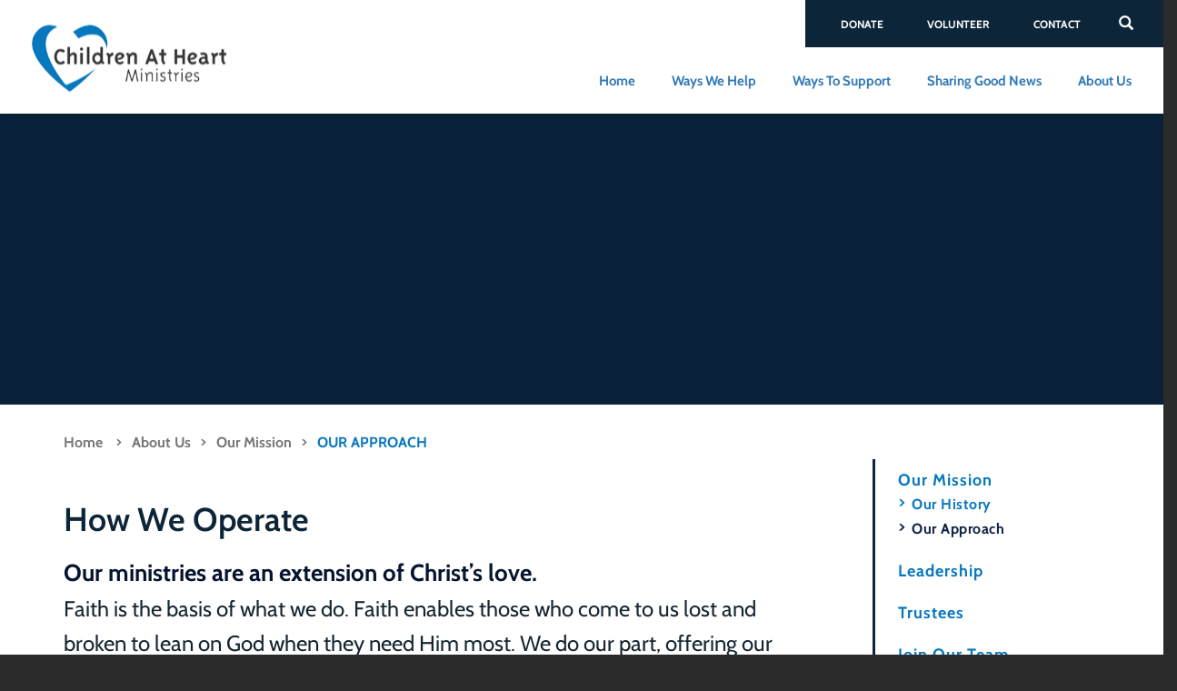

--- FILE ---
content_type: text/html; charset=utf-8
request_url: https://www.cahm.org/Site/About/Our-Mission/our-approach.aspx
body_size: 7227
content:


<!DOCTYPE html>
<!--[if IE 8]> <html lang="en" class="ie8"> <![endif]-->
<!--[if IE 9]> <html lang="en" class="ie9"> <![endif]-->
<!--[if !IE]><!-->
<html lang="en">
<!--<![endif]-->
<head><title>
	Our Approach | Children At Heart
</title>

    <!-- Meta -->
    <meta charset="utf-8" /><meta name="viewport" content="width=device-width, initial-scale=1.0" /><meta name="description" /><meta name="keywords" /><meta name="author" />

    <!-- Favicon -->
    <link rel="shortcut icon" href="/favicon.ico" /><link href="/assets/css/corecss?v=jMZMBjikUXSzV2eGdF-OLB-PA9Bf6DnxdyrXXol7oXA1" rel="stylesheet"/>
<link href="/assets/fonts/font-awesome/css/font-awesome.min.css" rel="stylesheet" />

    <!-- JS Global Compulsory -->
    <script type="text/javascript" src="/assets/plugins/jquery/jquery.min.js"></script>

    
    <meta name="pubdate" content="8/30/2021 10:51:58 AM" />
<!--Meta tracking code -->
<meta name="facebook-domain-verification" content="m78uqren6vgdiqnuasb85r3dzbq2an" />

<!--analytics tracking code -->
<script>
    (function (i, s, o, g, r, a, m) {
        i['GoogleAnalyticsObject'] = r; i[r] = i[r] || function () {
            (i[r].q = i[r].q || []).push(arguments)
        }, i[r].l = 1 * new Date(); a = s.createElement(o),
            m = s.getElementsByTagName(o)[0]; a.async = 1; a.src = g; m.parentNode.insertBefore(a, m)
    })(window, document, 'script', 'https://www.google-analytics.com/analytics.js', 'ga');

    ga('create', 'UA-83919041-1', 'auto');
    ga('send', 'pageview');
</script>

<!-- Google tag (gtag.js) -->
<script async src="https://www.googletagmanager.com/gtag/js?id=G-XJ5SBT8S98"></script>
<script>
    window.dataLayer = window.dataLayer || [];
    function gtag() { dataLayer.push(arguments); } gtag('js', new Date()); gtag('config', 'G-XJ5SBT8S98');
</script></head>
<body id="interior-side" class="interior-side loading m881 m760 m757 c910">

    <!--=== Header ===-->

        



<!--header-->
<header class="header">

    <nav id="myNavbar" class="navbar">
        <div class="container-fluid header-container">
            <div class="navbar-header">
                <div class="nav-right">

                    <div class="nav-toggle_container hidden-lg hidden-md">
                        <button type="button" class="nav-toggle sb-toggle-right">
                            <span class="sr-only">Toggle navigation</span>
                            <span class="icon-bar"></span>
                            <span class="icon-bar"></span>
                            <span class="icon-bar"></span>
                        </button>
                    </div>

                    <button class="btn-search hidden-sm hidden-xs" type="submit">
                        <span class="sr-only" >search</span>
                        <i class="glyphicon glyphicon-search"></i>
                        <i class="fa fa-close"></i>
                    </button>

                    
                    <a href="/Site/Contact/" target="_self" class="btn btn-contact hidden-sm hidden-xs">Contact</a>
                    
                    <a href="/Site/Ways-You-Can-Help/Get-Involved/Volunteer.aspx" target="_self" class="btn btn-volunteer hidden-sm hidden-xs">Volunteer</a>
                    
                    <a href="/Site/Ways-You-Can-Help/donate.aspx" target="_self" class="btn btn-donate hidden-sm hidden-xs">Donate</a>
                    
                </div>
                <a class="navbar-brand" href="/"><img src="/assets/images/logo.png" alt="Home Logo"><span class="sr-only">Home</span></a>

                <ul id="main-navigation" class="nav main-nav hidden-sm hidden-xs">
                      <li class="c764"><a class="menu-item" href="/Site/" target="_self">Home</a></li><li class="c768"><a class="menu-item" href="/Site/Ways-We-Help/" target="_self">Ways We Help</a><ul class="dropdown-submenu"><li class="c769"><a href="https://www.gracewood.org" target="_blank">Gracewood</a></li><li class="c770"><a href="https://www.Miraclefarm.org" target="_blank">Miracle Farm</a></li><li class="c858"><a href="https://www.tbch.org" target="_blank">Texas Baptist Children's Home</a></li></ul></li><li class="c855"><a class="menu-item" href="/Site/Ways-You-Can-Help/" target="_self"><span>Ways To </span>Support</a><ul class="dropdown-submenu"><li class="c854"><a href="/Site/Ways-You-Can-Help/Financial-Support/" target="_self">Financial Support</a></li><li class="c1172"><a href="/Site/Ways-You-Can-Help/Item-Donations/" target="_self">Item Donations</a></li><li class="c822"><a href="/Site/Ways-You-Can-Help/Get-Involved/" target="_self">Get Involved</a></li></ul></li><li class="c783"><a class="menu-item" href="/Site/Sharing-Good-News/" target="_self"><span>Sharing Good </span>News</a><ul class="dropdown-submenu"><li class="c860"><a href="/Site/Sharing-Good-News/Stories-of-Faith.aspx" target="_self">Stories of Faith</a></li><li class="c865"><a href="/Site/Sharing-Good-News/Ministry-Publications.aspx" target="_self">Ministry Publications</a></li><li class="c869"><a href="/Site/Sharing-Good-News/videos.aspx" target="_self">Ministry Videos</a></li></ul></li><li class="c765 active"><a class="menu-item" href="/Site/About/" target="_self">About<span> Us</span></a><ul class="dropdown-submenu"><li class="c767 active"><a href="/Site/About/Our-Mission/" target="_self">Our Mission</a></li><li class="c850"><a href="/Site/About/Leadership.aspx" target="_self">Leadership</a></li><li class="c851"><a href="/Site/About/Trustees.aspx" target="_self">Trustees</a></li><li class="c853"><a href="/Site/About/Join-Our-Team.aspx" target="_self">Join Our Team</a></li><li class="c852"><a href="/Site/About/FAQs.aspx" target="_self">FAQs</a></li></ul></li>
         
                </ul>
            </div>

            <div class="search-block">
                <form method="get" action="/site/search/">
                    <input type="text" name="search" placeholder="Search..." title="search" class="search-field">
                    <button id="search_button" class="btn-info" type="submit">
                        <span class="sr-only" >search</span>
                        <i class="glyphicon glyphicon-search"></i>
                    </button>
                </form>
            </div>

        </div>
    </nav>
</header>









    <div id="sb-site">
        
        

    
<style>
    #title-banner-image {
        background-image: url('/user_area/content_media/raw/GWComeVisit.jpg?w=568');
    }

    @media(min-width: 568px) {
        #title-banner-image {
            background-image: url('/user_area/content_media/raw/GWComeVisit.jpg?w=640');
        }
    }

    @media(min-width: 640px) {
        #title-banner-image {
            background-image: url('/user_area/content_media/raw/GWComeVisit.jpg?w=768');
        }
    }

    @media(min-width: 768px) {
        #title-banner-image {
            background-image: url('/user_area/content_media/raw/GWComeVisit.jpg?w=992');
        }
    }

    @media(min-width: 992px) {
        #title-banner-image {
            background-image: url('/user_area/content_media/raw/GWComeVisit.jpg?w=1024');
        }
    }

    @media(min-width: 1200px) {
        #title-banner-image {
            background-image: url('/user_area/content_media/raw/GWComeVisit.jpg?w=1024');
        }
    }
</style>

<div id="title-banner-image" class="title-banner img-responsive">
    
</div>



   

    
    <!--=== Master Block ===-->
    <!--body content-->
       <main id="main-content">
          
        <div class="container">
            <div class="row row_no-padding">
                <div class="col-md-9 mainMatchHeight">
                    


<div class="breadcrumb">

        <ul class="bread heart-icon-1">
            
            <li><a href="/">Home</a></li>
            <li class="bcarrow">></li><li><a href="/Site/About/">About<span> Us</span></a></li><li class="bcarrow">></li><li> <a href="/Site/About/Our-Mission/">Our Mission</a></li><li class="bcarrow">></li><li> <a href="/Site/About/Our-Mission/our-approach.aspx">Our Approach</a></li>
        
            
        </ul>
    
</div>


                    <div class="descrp-panel sidebarbg ">
                       <div class="main-content">
                            <h1 class="h2">How We Operate</h1>
                            <h4><strong>Our ministries are an extension of Christ’s love. </strong></h4><p>
	Faith is the basis of what we do. Faith enables those who come to us lost and broken to lean on God when they need Him most. We do our part, offering our children and families grace, hope, healing, and tools for success, while leaving room for God to do His work.</p><h4><strong style="background-color: initial;">We help those in need help themselves.</strong></h4><p>
	Negative family environments that foster neglect, abuse, and poverty are often cyclical—our goal is to break that cycle and inspire generational change. However, we don’t just hand those we serve a future; we support them and teach them how to achieve it themselves.</p><h4><strong style="background-color: initial;">We remain focused on family.</strong></h4><p>
	You can’t “structure” a child into better behavior; you have to “relationship” them there. In addition to working with children in crisis, we strive to restore families whenever possible.</p><h4><strong style="background-color: initial;">We help children from hard places recover from trauma.</strong></h4><p>
	We use Trust-Based Relational Intervention<sup>® </sup>(TBRI), a systematic and therapeutic approach, to help children and their families heal from complex developmental traumas. This trauma-informed intervention allows us to get to the root of the problem with the goal of a lasting positive result through highly personalized care.</p><h4><strong style="background-color: initial;">We never charge a fee for our support.</strong></h4><p>
	We are proud to be able to offer our services and programs at no cost to any and all children and families in crisis who are eligible. Children At Heart Ministries is blessed to have long standing partnerships with state funding sources, however we’re funded primarily by generous donations from our local communities.</p>
                            
                            
                           </div>                       
                    </div>
                </div>
            </div>
        </div>

        <div class="col-md-3 sidebar mainMatchHeight">
            <!-- Sidebar Menu -->
            





<div class="side-menu">
    <ul class="list-group sidebar-nav-v1"><li class="list-group-item-sidebar list-toggle active"><a href="/Site/About/Our-Mission/"  target="_self"  > Our Mission</a><ul class="list-group sidebar-nav-v1"><li class="list-group-item-sidebar list-toggle"><a href="/Site/About/Our-Mission/our-history.aspx"  target="_self"  > Our History</a></li><li class="list-group-item-sidebar list-toggle active"><a href="/Site/About/Our-Mission/our-approach.aspx" class="active" target="_self"  > Our Approach</a></li></ul></li><li class="list-group-item-sidebar list-toggle"><a href="/Site/About/Leadership.aspx"  target="_self"  > Leadership</a></li><li class="list-group-item-sidebar list-toggle"><a href="/Site/About/Trustees.aspx"  target="_self"  > Trustees</a></li><li class="list-group-item-sidebar list-toggle"><a href="/Site/About/Join-Our-Team.aspx"  target="_self"  > Join Our Team</a></li><li class="list-group-item-sidebar list-toggle"><a href="/Site/About/FAQs.aspx"  target="_self"  > FAQs</a></li></ul>
</div>


            

        </div>

        
<div class="verse-container">
  <div class="verse container animate textUp">
    <div class="verse_keyword">
        Confidence
    </div>
    <div class="sub">

        <div class="sub">
            <div class="verse_abst">
                May integrity and uprightness protect me, because my hope, Lord, is in you.
            </div>
        </div>
        <div class="verse_meta">
            Psalm 25:21
        </div>
    </div>
  </div>
</div>


    </main>



        





<!--footer -->
<div class="footer">

    <div class="row row_no-padding">
        

        <div class="col-sm-6 col-md-3">



            <div class="footer-panel panel-1 dark-blue">
	<h6>Volunteer</h6>
	<p>
		We rely on volunteers to enrich the lives of those we serve and to strengthen our ministry.
	</p>
	<a href="/Site/Ways-You-Can-Help/Get-Involved/Volunteer.aspx" class="btn btn-primary hvr-white">view opportunities </a>
</div>
            
        </div>
        

        <div class="col-sm-6 col-md-3">



            
<div class="footer-panel panel-5">
	<h6>Donate</h6>
	<form class="donatation-form">
		
		<div class="select-box">
			<select name="ministrydonate" id="ministrydonate" title="ministry" class="selectpicker">
                 
                
                <option value="https://www.cahm.org/Site/Ways-You-Can-Help/donate.aspx" >All Ministries</option>
                
                <option value="https://www.gracewood.org/Site/Ways-You-Can-Help/donate.aspx" >Gracewood</option>
                
                <option value="https://www.miraclefarm.org/Site/Ways-You-Can-Help/donate.aspx" >Miracle Farm Boys Ranch</option>
                
                <option value="https://www.tbch.org/Site/Ways-You-Can-Help/donate.aspx" >Texas Baptist Children's Home</option>
                
                
			</select>
		</div>
		<p>
			<a href="#" id="makedonation" class="btn btn-primary">MAKE DONATION</a>
		</p>
	</form>
</div>

<script>
$('#makedonation').click(function(){
    var sURL = $("#ministrydonate option:selected").val();
    var amt = $("#amount").val();
    if (sURL != '') {
        if ($.isNumeric(amt))
        {
            sURL = sURL.replace("[[amt]]", amt);
        }
        else
        {
            sURL = sURL.replace("?amount=[[amt]]", '');
        }
        window.open(sURL,"_blank")
    }
    return false;
});
</script>


            
        </div>
        

        <div class="col-sm-6 col-md-3">



            <div class="footer-panel panel-1 dark-blue">
	<h6>Need Help?</h6>
	<p>
		We serve children and strengthen families.
	</p>
	<a href="/Site/Get-in-Touch/" class="btn btn-primary hvr-white">view services</a>
</div>
            
        </div>
        

        <div class="col-sm-6 col-md-3">



            
            <div class="footer-panel panel-4 light-blue contactFooter">
                <h6>Contact Info</h6>
                <p>
                    1301 N Mays St. 
                    <br>
                    Round Rock, TX 78664
                    <br>
                    <br>
                    
                        <strong>Phone:</strong> <a href="tel:512-255-3668"> 512-255-3668</a>
                    
                    <br>
                    
                        <strong>Email:</strong><a href="mailto:info@cahm.org"> info@cahm.org</a>
                        <br>
                    
                    <br>
                     <strong>Monday - Thursday:</strong> 7:30am to 5:30pm<br>
		                        <strong>Friday:</strong> 8am to 12pm
                </p>
            </div>
            
        </div>
        
    </div>
    <div class="row row_no-padding">
        
    </div>

    <div class="row">
        <div class="col-sm-12">
            <div class="copyright">

                <ul class="footer-nav pull-left">
                    
                    <li><a href="/administer/FileShareMedia.aspx?emplogin=1" target="_blank">Trustees</a></li>
                    <li><a href="/Site/About/acknowledgements.aspx">Acknowledgements</a></li>
                    <li><a href="/Site/About/privacy.aspx">Privacy Policy</a></li>
                    <li><a href="/Site/About/sitemap.aspx">Site Map</a></li>
                </ul>
                <div class="pull-left">
                    <strong>Copyright 2026 &copy; Children At Heart Ministries, Inc.</strong>
                </div>

                <ul class="social-list pull-right">
                    <li><a href="https://www.linkedin.com/company/childrenatheart" target="_blank"><span class="sr-only">LinkedIn</span><span class="fa fa-linkedin"></span></a></li>
                    <li><a href="https://www.facebook.com/childrenatheartministries" target="_blank"><span class="sr-only">Facebook</span><span class="fa fa-facebook"></span></a></li>
                    <li><a href="https://twitter.com/childrenatheart" target="_blank"><span class="sr-only">Twitter</span><span class="fa fa-twitter"></span></a></li>
                    <li><a href="https://www.youtube.com/user/childrenatheart" target="_blank"><span class="sr-only">Youtube</span><span class="fa fa-youtube-play"></span></a></li>
                </ul>
            </div>
        </div>

    </div>
</div>
 

    </div>
    <!--/wrapper-->
    <div class="sb-slidebar sb-right sb-width-wide">
        





<div class="navbar-collapse">


    <div class="search-block">
        <form method="get" action="/site/search/">
            <input type="text" name="search" placeholder="Search..." title="search" class="search-field">
            <button id="search_button" class="btn-info" type="submit">
                <span class="sr-only" >search</span>
                <i class="glyphicon glyphicon-search"></i>
            </button>
        </form>
    </div>
    

<ul class="nav navbar-nav">
                    <!-- Home -->
    <li class="c764 menu-item-have-children"><a class="menu-item" href="/Site/" target="_self">Home</a></li><li class="c768 menu-item-have-children"><a class="menu-item" href="/Site/Ways-We-Help/" target="_self">Ways We Help</a><a href="javascript:;" class="toggle-submenu"></a><ul class="sb-submenu"><li class="c769"><a class="menu-item" href="https://www.gracewood.org" target="_blank">Gracewood</a></li><li class="c770"><a class="menu-item" href="https://www.Miraclefarm.org" target="_blank">Miracle Farm</a></li><li class="c858"><a class="menu-item" href="https://www.tbch.org" target="_blank">Texas Baptist Children's Home</a></li></ul></li><li class="c855 menu-item-have-children"><a class="menu-item" href="/Site/Ways-You-Can-Help/" target="_self"><span>Ways To </span>Support</a><a href="javascript:;" class="toggle-submenu"></a><ul class="sb-submenu"><li class="c854 "><a class="menu-item" href="/Site/Ways-You-Can-Help/Financial-Support/" target="_self">Financial Support</a></li><li class="c1172 "><a class="menu-item" href="/Site/Ways-You-Can-Help/Item-Donations/" target="_self">Item Donations</a></li><li class="c822 "><a class="menu-item" href="/Site/Ways-You-Can-Help/Get-Involved/" target="_self">Get Involved</a></li></ul></li><li class="c783 menu-item-have-children"><a class="menu-item" href="/Site/Sharing-Good-News/" target="_self"><span>Sharing Good </span>News</a><a href="javascript:;" class="toggle-submenu"></a><ul class="sb-submenu"><li class="c860"><a class="menu-item" href="/Site/Sharing-Good-News/Stories-of-Faith.aspx" target="_self">Stories of Faith</a></li><li class="c865 "><a class="menu-item" href="/Site/Sharing-Good-News/Ministry-Publications.aspx" target="_self">Ministry Publications</a></li><li class="c869"><a class="menu-item" href="/Site/Sharing-Good-News/videos.aspx" target="_self">Ministry Videos</a></li></ul></li><li class="c765 menu-item-have-children active"><a class="menu-item" href="/Site/About/" target="_self">About<span> Us</span></a><a href="javascript:;" class="toggle-submenu"></a><ul class="sb-submenu"><li class="c767  active"><a class="menu-item" href="/Site/About/Our-Mission/" target="_self">Our Mission</a></li><li class="c850"><a class="menu-item" href="/Site/About/Leadership.aspx" target="_self">Leadership</a></li><li class="c851"><a class="menu-item" href="/Site/About/Trustees.aspx" target="_self">Trustees</a></li><li class="c853"><a class="menu-item" href="/Site/About/Join-Our-Team.aspx" target="_self">Join Our Team</a></li><li class="c852"><a class="menu-item" href="/Site/About/FAQs.aspx" target="_self">FAQs</a></li></ul></li>

                     
    </ul>        

           
    
     
    
  

    <address>
	
		Children At Heart Ministries<br/>
        1301 N Mays St. <br/>
        Round Rock, TX 78664 <br />
        
    	    <a href="tel:512-255-3668">512-255-3668</a>
        
	</address>


</div>

    </div>


    <!-- Back to top button -->
    <a class="back-to-top text-hide" id="back-to-top" href="#" data-scroll>Back to Top<i class="fa fa-angle-up"></i></a>

    
        <!-- Progress Bar -->
    <div class="progress">
        <div class="progress__bar"></div>
        <img src="/assets/images/logo-white.png" alt="CAHM" class="progress__logo" />
    </div>
    <script src="/assets/js/corejs?v=WUo0xXc27TsguuW-f4f3o3I9P5ev1IiMq6El4gIslfQ1"></script>


    <!--[if IE 8]> <html lang="en" class="ie8">     <script src="/assets/plugins/jquery.placeholder.min.js"></script>
    <script>
        $(function () {
            $('input, textarea').placeholder();
        });
    </script><![endif]-->
<!--[if IE 9]> <html lang="en" class="ie9">     <script src="/assets/plugins/jquery.placeholder.min.js"></script>
    <script>
        $(function () {
            $('input, textarea').placeholder();
        });
    </script><![endif]-->


    <script type="text/javascript">
        jQuery(document).ready(function () {
            App.init();
            App._Preloader();
            OwlCarousel.initOwlCarousel();
            ParallaxSlider.initParallaxSlider();

        });
    </script>

    

    <!--[if lt IE 9]>
    <script src="/assets/plugins/respond.js"></script>
    <script src="/assets/plugins/html5shiv.js"></script>
    <script src="/assets/plugins/placeholder-IE-fixes.js"></script>
<![endif]-->

</body>
</html>

--- FILE ---
content_type: text/css; charset=utf-8
request_url: https://www.cahm.org/assets/css/corecss?v=jMZMBjikUXSzV2eGdF-OLB-PA9Bf6DnxdyrXXol7oXA1
body_size: 67082
content:
html{font-family:sans-serif;-webkit-text-size-adjust:100%;-ms-text-size-adjust:100%}body{margin:0}article,aside,details,figcaption,figure,footer,header,hgroup,main,menu,nav,section,summary{display:block}audio,canvas,progress,video{display:inline-block;vertical-align:baseline}audio:not([controls]){display:none;height:0}[hidden],template{display:none}a{background-color:transparent}a:active,a:hover{outline:0}abbr[title]{border-bottom:1px dotted}b,strong{font-weight:700}dfn{font-style:italic}h1{margin:.67em 0;font-size:2em}mark{color:#000;background:#ff0}small{font-size:80%}sub,sup{position:relative;font-size:75%;line-height:0;vertical-align:baseline}sup{top:-.5em}sub{bottom:-.25em}img{border:0}svg:not(:root){overflow:hidden}figure{margin:1em 40px}hr{height:0;-webkit-box-sizing:content-box;-moz-box-sizing:content-box;box-sizing:content-box}pre{overflow:auto}code,kbd,pre,samp{font-family:monospace,monospace;font-size:1em}button,input,optgroup,select,textarea{margin:0;font:inherit;color:inherit}button{overflow:visible}button,select{text-transform:none}button,html input[type=button],input[type=reset],input[type=submit]{-webkit-appearance:button;cursor:pointer}button[disabled],html input[disabled]{cursor:default}button::-moz-focus-inner,input::-moz-focus-inner{padding:0;border:0}input{line-height:normal}input[type=checkbox],input[type=radio]{-webkit-box-sizing:border-box;-moz-box-sizing:border-box;box-sizing:border-box;padding:0}input[type=number]::-webkit-inner-spin-button,input[type=number]::-webkit-outer-spin-button{height:auto}input[type=search]{-webkit-box-sizing:content-box;-moz-box-sizing:content-box;box-sizing:content-box;-webkit-appearance:textfield}input[type=search]::-webkit-search-cancel-button,input[type=search]::-webkit-search-decoration{-webkit-appearance:none}fieldset{padding:.35em .625em .75em;margin:0 2px;border:1px solid silver}legend{padding:0;border:0}textarea{overflow:auto}optgroup{font-weight:700}table{border-spacing:0;border-collapse:collapse}td,th{padding:0}@media print{*,:after,:before{color:#000!important;text-shadow:none!important;background:0 0!important;-webkit-box-shadow:none!important;box-shadow:none!important}a,a:visited{text-decoration:underline}a[href]:after{content:" (" attr(href) ")"}abbr[title]:after{content:" (" attr(title) ")"}a[href^="javascript:"]:after,a[href^="#"]:after{content:""}blockquote,pre{border:1px solid #999;page-break-inside:avoid}thead{display:table-header-group}img,tr{page-break-inside:avoid}img{max-width:100%!important}h2,h3,p{orphans:3;widows:3}h2,h3{page-break-after:avoid}select{background:#fff!important}.navbar{display:none}.btn>.caret,.dropup>.btn>.caret{border-top-color:#000!important}.label{border:1px solid #000}.table{border-collapse:collapse!important}.table td,.table th{background-color:#fff!important}.table-bordered td,.table-bordered th{border:1px solid #ddd!important}}@font-face{font-family:'Glyphicons Halflings';src:url(../fonts/glyphicons-halflings-regular.eot);src:url(../fonts/glyphicons-halflings-regular.eot?#iefix) format('embedded-opentype'),url(../fonts/glyphicons-halflings-regular.woff2) format('woff2'),url(../fonts/glyphicons-halflings-regular.woff) format('woff'),url(../fonts/glyphicons-halflings-regular.ttf) format('truetype'),url(../fonts/glyphicons-halflings-regular.svg#glyphicons_halflingsregular) format('svg')}.glyphicon{position:relative;top:1px;display:inline-block;font-family:'Glyphicons Halflings';font-style:normal;font-weight:400;line-height:1;-webkit-font-smoothing:antialiased;-moz-osx-font-smoothing:grayscale}.glyphicon-asterisk:before{content:"*"}.glyphicon-plus:before{content:"+"}.glyphicon-eur:before,.glyphicon-euro:before{content:"€"}.glyphicon-minus:before{content:"−"}.glyphicon-cloud:before{content:"☁"}.glyphicon-envelope:before{content:"✉"}.glyphicon-pencil:before{content:"✏"}.glyphicon-glass:before{content:""}.glyphicon-music:before{content:""}.glyphicon-search:before{content:""}.glyphicon-heart:before{content:""}.glyphicon-star:before{content:""}.glyphicon-star-empty:before{content:""}.glyphicon-user:before{content:""}.glyphicon-film:before{content:""}.glyphicon-th-large:before{content:""}.glyphicon-th:before{content:""}.glyphicon-th-list:before{content:""}.glyphicon-ok:before{content:""}.glyphicon-remove:before{content:""}.glyphicon-zoom-in:before{content:""}.glyphicon-zoom-out:before{content:""}.glyphicon-off:before{content:""}.glyphicon-signal:before{content:""}.glyphicon-cog:before{content:""}.glyphicon-trash:before{content:""}.glyphicon-home:before{content:""}.glyphicon-file:before{content:""}.glyphicon-time:before{content:""}.glyphicon-road:before{content:""}.glyphicon-download-alt:before{content:""}.glyphicon-download:before{content:""}.glyphicon-upload:before{content:""}.glyphicon-inbox:before{content:""}.glyphicon-play-circle:before{content:""}.glyphicon-repeat:before{content:""}.glyphicon-refresh:before{content:""}.glyphicon-list-alt:before{content:""}.glyphicon-lock:before{content:""}.glyphicon-flag:before{content:""}.glyphicon-headphones:before{content:""}.glyphicon-volume-off:before{content:""}.glyphicon-volume-down:before{content:""}.glyphicon-volume-up:before{content:""}.glyphicon-qrcode:before{content:""}.glyphicon-barcode:before{content:""}.glyphicon-tag:before{content:""}.glyphicon-tags:before{content:""}.glyphicon-book:before{content:""}.glyphicon-bookmark:before{content:""}.glyphicon-print:before{content:""}.glyphicon-camera:before{content:""}.glyphicon-font:before{content:""}.glyphicon-bold:before{content:""}.glyphicon-italic:before{content:""}.glyphicon-text-height:before{content:""}.glyphicon-text-width:before{content:""}.glyphicon-align-left:before{content:""}.glyphicon-align-center:before{content:""}.glyphicon-align-right:before{content:""}.glyphicon-align-justify:before{content:""}.glyphicon-list:before{content:""}.glyphicon-indent-left:before{content:""}.glyphicon-indent-right:before{content:""}.glyphicon-facetime-video:before{content:""}.glyphicon-picture:before{content:""}.glyphicon-map-marker:before{content:""}.glyphicon-adjust:before{content:""}.glyphicon-tint:before{content:""}.glyphicon-edit:before{content:""}.glyphicon-share:before{content:""}.glyphicon-check:before{content:""}.glyphicon-move:before{content:""}.glyphicon-step-backward:before{content:""}.glyphicon-fast-backward:before{content:""}.glyphicon-backward:before{content:""}.glyphicon-play:before{content:""}.glyphicon-pause:before{content:""}.glyphicon-stop:before{content:""}.glyphicon-forward:before{content:""}.glyphicon-fast-forward:before{content:""}.glyphicon-step-forward:before{content:""}.glyphicon-eject:before{content:""}.glyphicon-chevron-left:before{content:""}.glyphicon-chevron-right:before{content:""}.glyphicon-plus-sign:before{content:""}.glyphicon-minus-sign:before{content:""}.glyphicon-remove-sign:before{content:""}.glyphicon-ok-sign:before{content:""}.glyphicon-question-sign:before{content:""}.glyphicon-info-sign:before{content:""}.glyphicon-screenshot:before{content:""}.glyphicon-remove-circle:before{content:""}.glyphicon-ok-circle:before{content:""}.glyphicon-ban-circle:before{content:""}.glyphicon-arrow-left:before{content:""}.glyphicon-arrow-right:before{content:""}.glyphicon-arrow-up:before{content:""}.glyphicon-arrow-down:before{content:""}.glyphicon-share-alt:before{content:""}.glyphicon-resize-full:before{content:""}.glyphicon-resize-small:before{content:""}.glyphicon-exclamation-sign:before{content:""}.glyphicon-gift:before{content:""}.glyphicon-leaf:before{content:""}.glyphicon-fire:before{content:""}.glyphicon-eye-open:before{content:""}.glyphicon-eye-close:before{content:""}.glyphicon-warning-sign:before{content:""}.glyphicon-plane:before{content:""}.glyphicon-calendar:before{content:""}.glyphicon-random:before{content:""}.glyphicon-comment:before{content:""}.glyphicon-magnet:before{content:""}.glyphicon-chevron-up:before{content:""}.glyphicon-chevron-down:before{content:""}.glyphicon-retweet:before{content:""}.glyphicon-shopping-cart:before{content:""}.glyphicon-folder-close:before{content:""}.glyphicon-folder-open:before{content:""}.glyphicon-resize-vertical:before{content:""}.glyphicon-resize-horizontal:before{content:""}.glyphicon-hdd:before{content:""}.glyphicon-bullhorn:before{content:""}.glyphicon-bell:before{content:""}.glyphicon-certificate:before{content:""}.glyphicon-thumbs-up:before{content:""}.glyphicon-thumbs-down:before{content:""}.glyphicon-hand-right:before{content:""}.glyphicon-hand-left:before{content:""}.glyphicon-hand-up:before{content:""}.glyphicon-hand-down:before{content:""}.glyphicon-circle-arrow-right:before{content:""}.glyphicon-circle-arrow-left:before{content:""}.glyphicon-circle-arrow-up:before{content:""}.glyphicon-circle-arrow-down:before{content:""}.glyphicon-globe:before{content:""}.glyphicon-wrench:before{content:""}.glyphicon-tasks:before{content:""}.glyphicon-filter:before{content:""}.glyphicon-briefcase:before{content:""}.glyphicon-fullscreen:before{content:""}.glyphicon-dashboard:before{content:""}.glyphicon-paperclip:before{content:""}.glyphicon-heart-empty:before{content:""}.glyphicon-link:before{content:""}.glyphicon-phone:before{content:""}.glyphicon-pushpin:before{content:""}.glyphicon-usd:before{content:""}.glyphicon-gbp:before{content:""}.glyphicon-sort:before{content:""}.glyphicon-sort-by-alphabet:before{content:""}.glyphicon-sort-by-alphabet-alt:before{content:""}.glyphicon-sort-by-order:before{content:""}.glyphicon-sort-by-order-alt:before{content:""}.glyphicon-sort-by-attributes:before{content:""}.glyphicon-sort-by-attributes-alt:before{content:""}.glyphicon-unchecked:before{content:""}.glyphicon-expand:before{content:""}.glyphicon-collapse-down:before{content:""}.glyphicon-collapse-up:before{content:""}.glyphicon-log-in:before{content:""}.glyphicon-flash:before{content:""}.glyphicon-log-out:before{content:""}.glyphicon-new-window:before{content:""}.glyphicon-record:before{content:""}.glyphicon-save:before{content:""}.glyphicon-open:before{content:""}.glyphicon-saved:before{content:""}.glyphicon-import:before{content:""}.glyphicon-export:before{content:""}.glyphicon-send:before{content:""}.glyphicon-floppy-disk:before{content:""}.glyphicon-floppy-saved:before{content:""}.glyphicon-floppy-remove:before{content:""}.glyphicon-floppy-save:before{content:""}.glyphicon-floppy-open:before{content:""}.glyphicon-credit-card:before{content:""}.glyphicon-transfer:before{content:""}.glyphicon-cutlery:before{content:""}.glyphicon-header:before{content:""}.glyphicon-compressed:before{content:""}.glyphicon-earphone:before{content:""}.glyphicon-phone-alt:before{content:""}.glyphicon-tower:before{content:""}.glyphicon-stats:before{content:""}.glyphicon-sd-video:before{content:""}.glyphicon-hd-video:before{content:""}.glyphicon-subtitles:before{content:""}.glyphicon-sound-stereo:before{content:""}.glyphicon-sound-dolby:before{content:""}.glyphicon-sound-5-1:before{content:""}.glyphicon-sound-6-1:before{content:""}.glyphicon-sound-7-1:before{content:""}.glyphicon-copyright-mark:before{content:""}.glyphicon-registration-mark:before{content:""}.glyphicon-cloud-download:before{content:""}.glyphicon-cloud-upload:before{content:""}.glyphicon-tree-conifer:before{content:""}.glyphicon-tree-deciduous:before{content:""}.glyphicon-cd:before{content:""}.glyphicon-save-file:before{content:""}.glyphicon-open-file:before{content:""}.glyphicon-level-up:before{content:""}.glyphicon-copy:before{content:""}.glyphicon-paste:before{content:""}.glyphicon-alert:before{content:""}.glyphicon-equalizer:before{content:""}.glyphicon-king:before{content:""}.glyphicon-queen:before{content:""}.glyphicon-pawn:before{content:""}.glyphicon-bishop:before{content:""}.glyphicon-knight:before{content:""}.glyphicon-baby-formula:before{content:""}.glyphicon-tent:before{content:"⛺"}.glyphicon-blackboard:before{content:""}.glyphicon-bed:before{content:""}.glyphicon-apple:before{content:""}.glyphicon-erase:before{content:""}.glyphicon-hourglass:before{content:"⌛"}.glyphicon-lamp:before{content:""}.glyphicon-duplicate:before{content:""}.glyphicon-piggy-bank:before{content:""}.glyphicon-scissors:before{content:""}.glyphicon-bitcoin:before{content:""}.glyphicon-yen:before{content:"¥"}.glyphicon-ruble:before{content:"₽"}.glyphicon-scale:before{content:""}.glyphicon-ice-lolly:before{content:""}.glyphicon-ice-lolly-tasted:before{content:""}.glyphicon-education:before{content:""}.glyphicon-option-horizontal:before{content:""}.glyphicon-option-vertical:before{content:""}.glyphicon-menu-hamburger:before{content:""}.glyphicon-modal-window:before{content:""}.glyphicon-oil:before{content:""}.glyphicon-grain:before{content:""}.glyphicon-sunglasses:before{content:""}.glyphicon-text-size:before{content:""}.glyphicon-text-color:before{content:""}.glyphicon-text-background:before{content:""}.glyphicon-object-align-top:before{content:""}.glyphicon-object-align-bottom:before{content:""}.glyphicon-object-align-horizontal:before{content:""}.glyphicon-object-align-left:before{content:""}.glyphicon-object-align-vertical:before{content:""}.glyphicon-object-align-right:before{content:""}.glyphicon-triangle-right:before{content:""}.glyphicon-triangle-left:before{content:""}.glyphicon-triangle-bottom:before{content:""}.glyphicon-triangle-top:before{content:""}.glyphicon-console:before{content:""}.glyphicon-superscript:before{content:""}.glyphicon-subscript:before{content:""}.glyphicon-menu-left:before{content:""}.glyphicon-menu-right:before{content:""}.glyphicon-menu-down:before{content:""}.glyphicon-menu-up:before{content:""}*{-webkit-box-sizing:border-box;-moz-box-sizing:border-box;box-sizing:border-box}:after,:before{-webkit-box-sizing:border-box;-moz-box-sizing:border-box;box-sizing:border-box}html{font-size:10px;-webkit-tap-highlight-color:rgba(0,0,0,0)}body{font-family:"Helvetica Neue",Helvetica,Arial,sans-serif;font-size:14px;line-height:1.42857143;color:#333;background-color:#fff}button,input,select,textarea{font-family:inherit;font-size:inherit;line-height:inherit}a{color:#337ab7;text-decoration:none}a:focus,a:hover{color:#23527c;text-decoration:underline}a:focus{outline:thin dotted;outline:5px auto -webkit-focus-ring-color;outline-offset:-2px}figure{margin:0}img{vertical-align:middle}.carousel-inner>.item>a>img,.carousel-inner>.item>img,.img-responsive,.thumbnail a>img,.thumbnail>img{display:block;max-width:100%;height:auto}.img-rounded{border-radius:6px}.img-thumbnail{display:inline-block;max-width:100%;height:auto;padding:4px;line-height:1.42857143;background-color:#fff;border:1px solid #ddd;border-radius:4px;-webkit-transition:all .2s ease-in-out;-o-transition:all .2s ease-in-out;transition:all .2s ease-in-out}.img-circle{border-radius:50%}hr{margin-top:20px;margin-bottom:20px;border:0;border-top:1px solid #eee}.sr-only{position:absolute;width:1px;height:1px;padding:0;margin:-1px;overflow:hidden;clip:rect(0,0,0,0);border:0}.sr-only-focusable:active,.sr-only-focusable:focus{position:static;width:auto;height:auto;margin:0;overflow:visible;clip:auto}.h1,.h2,.h3,.h4,.h5,.h6,h1,h2,h3,h4,h5,h6{font-family:inherit;font-weight:500;line-height:1.1;color:inherit}.h1 .small,.h1 small,.h2 .small,.h2 small,.h3 .small,.h3 small,.h4 .small,.h4 small,.h5 .small,.h5 small,.h6 .small,.h6 small,h1 .small,h1 small,h2 .small,h2 small,h3 .small,h3 small,h4 .small,h4 small,h5 .small,h5 small,h6 .small,h6 small{font-weight:400;line-height:1;color:#777}.h1,.h2,.h3,h1,h2,h3{margin-top:20px;margin-bottom:10px}.h1 .small,.h1 small,.h2 .small,.h2 small,.h3 .small,.h3 small,h1 .small,h1 small,h2 .small,h2 small,h3 .small,h3 small{font-size:65%}.h4,.h5,.h6,h4,h5,h6{margin-top:10px;margin-bottom:10px}.h4 .small,.h4 small,.h5 .small,.h5 small,.h6 .small,.h6 small,h4 .small,h4 small,h5 .small,h5 small,h6 .small,h6 small{font-size:75%}.h1,h1{font-size:36px}.h2,h2{font-size:30px}.h3,h3{font-size:24px}.h4,h4{font-size:18px}.h5,h5{font-size:14px}.h6,h6{font-size:12px}p{margin:0 0 10px}.lead{margin-bottom:20px;font-size:16px;font-weight:300;line-height:1.4}@media(min-width:768px){.lead{font-size:21px}}.small,small{font-size:85%}.mark,mark{padding:.2em;background-color:#fcf8e3}.text-left{text-align:left}.text-right{text-align:right}.text-center{text-align:center}.text-justify{text-align:justify}.text-nowrap{white-space:nowrap}.text-lowercase{text-transform:lowercase}.text-uppercase{text-transform:uppercase}.text-capitalize{text-transform:capitalize}.text-muted{color:#777}.text-primary{color:#337ab7}a.text-primary:hover{color:#286090}.text-success{color:#3c763d}a.text-success:hover{color:#2b542c}.text-info{color:#31708f}a.text-info:hover{color:#245269}.text-warning{color:#8a6d3b}a.text-warning:hover{color:#66512c}.text-danger{color:#a94442}a.text-danger:hover{color:#843534}.bg-primary{color:#fff;background-color:#337ab7}a.bg-primary:hover{background-color:#286090}.bg-success{background-color:#dff0d8}a.bg-success:hover{background-color:#c1e2b3}.bg-info{background-color:#d9edf7}a.bg-info:hover{background-color:#afd9ee}.bg-warning{background-color:#fcf8e3}a.bg-warning:hover{background-color:#f7ecb5}.bg-danger{background-color:#f2dede}a.bg-danger:hover{background-color:#e4b9b9}.page-header{padding-bottom:9px;margin:40px 0 20px;border-bottom:1px solid #eee}ol,ul{margin-top:0;margin-bottom:10px}ol ol,ol ul,ul ol,ul ul{margin-bottom:0}.list-unstyled{padding-left:0;list-style:none}.list-inline{padding-left:0;margin-left:-5px;list-style:none}.list-inline>li{display:inline-block;padding-right:5px;padding-left:5px}dl{margin-top:0;margin-bottom:20px}dd,dt{line-height:1.42857143}dt{font-weight:700}dd{margin-left:0}@media(min-width:768px){.dl-horizontal dt{float:left;width:160px;overflow:hidden;clear:left;text-align:right;text-overflow:ellipsis;white-space:nowrap}.dl-horizontal dd{margin-left:180px}}abbr[data-original-title],abbr[title]{cursor:help;border-bottom:1px dotted #777}.initialism{font-size:90%;text-transform:uppercase}blockquote{padding:10px 20px;margin:0 0 20px;font-size:17.5px;border-left:5px solid #eee}blockquote ol:last-child,blockquote p:last-child,blockquote ul:last-child{margin-bottom:0}blockquote .small,blockquote footer,blockquote small{display:block;font-size:80%;line-height:1.42857143;color:#777}blockquote .small:before,blockquote footer:before,blockquote small:before{content:'— '}.blockquote-reverse,blockquote.pull-right{padding-right:15px;padding-left:0;text-align:right;border-right:5px solid #eee;border-left:0}.blockquote-reverse .small:before,.blockquote-reverse footer:before,.blockquote-reverse small:before,blockquote.pull-right .small:before,blockquote.pull-right footer:before,blockquote.pull-right small:before{content:''}.blockquote-reverse .small:after,.blockquote-reverse footer:after,.blockquote-reverse small:after,blockquote.pull-right .small:after,blockquote.pull-right footer:after,blockquote.pull-right small:after{content:' —'}address{margin-bottom:20px;font-style:normal;line-height:1.42857143}code,kbd,pre,samp{font-family:Menlo,Monaco,Consolas,"Courier New",monospace}code{padding:2px 4px;font-size:90%;color:#c7254e;background-color:#f9f2f4;border-radius:4px}kbd{padding:2px 4px;font-size:90%;color:#fff;background-color:#333;border-radius:3px;-webkit-box-shadow:inset 0 -1px 0 rgba(0,0,0,.25);box-shadow:inset 0 -1px 0 rgba(0,0,0,.25)}kbd kbd{padding:0;font-size:100%;font-weight:700;-webkit-box-shadow:none;box-shadow:none}pre{display:block;padding:9.5px;margin:0 0 10px;font-size:13px;line-height:1.42857143;color:#333;word-break:break-all;word-wrap:break-word;background-color:#f5f5f5;border:1px solid #ccc;border-radius:4px}pre code{padding:0;font-size:inherit;color:inherit;white-space:pre-wrap;background-color:transparent;border-radius:0}.pre-scrollable{max-height:340px;overflow-y:scroll}.container{padding-right:15px;padding-left:15px;margin-right:auto;margin-left:auto}@media(min-width:768px){.container{width:750px}}@media(min-width:992px){.container{width:970px}}@media(min-width:1200px){.container{width:1170px}}.container-fluid{padding-right:15px;padding-left:15px;margin-right:auto;margin-left:auto}.row{margin-right:-15px;margin-left:-15px}.col-lg-1,.col-lg-10,.col-lg-11,.col-lg-12,.col-lg-2,.col-lg-3,.col-lg-4,.col-lg-5,.col-lg-6,.col-lg-7,.col-lg-8,.col-lg-9,.col-md-1,.col-md-10,.col-md-11,.col-md-12,.col-md-2,.col-md-3,.col-md-4,.col-md-5,.col-md-6,.col-md-7,.col-md-8,.col-md-9,.col-sm-1,.col-sm-10,.col-sm-11,.col-sm-12,.col-sm-2,.col-sm-3,.col-sm-4,.col-sm-5,.col-sm-6,.col-sm-7,.col-sm-8,.col-sm-9,.col-xs-1,.col-xs-10,.col-xs-11,.col-xs-12,.col-xs-2,.col-xs-3,.col-xs-4,.col-xs-5,.col-xs-6,.col-xs-7,.col-xs-8,.col-xs-9{position:relative;min-height:1px;padding-right:15px;padding-left:15px}.col-xs-1,.col-xs-10,.col-xs-11,.col-xs-12,.col-xs-2,.col-xs-3,.col-xs-4,.col-xs-5,.col-xs-6,.col-xs-7,.col-xs-8,.col-xs-9{float:left}.col-xs-12{width:100%}.col-xs-11{width:91.66666667%}.col-xs-10{width:83.33333333%}.col-xs-9{width:75%}.col-xs-8{width:66.66666667%}.col-xs-7{width:58.33333333%}.col-xs-6{width:50%}.col-xs-5{width:41.66666667%}.col-xs-4{width:33.33333333%}.col-xs-3{width:25%}.col-xs-2{width:16.66666667%}.col-xs-1{width:8.33333333%}.col-xs-pull-12{right:100%}.col-xs-pull-11{right:91.66666667%}.col-xs-pull-10{right:83.33333333%}.col-xs-pull-9{right:75%}.col-xs-pull-8{right:66.66666667%}.col-xs-pull-7{right:58.33333333%}.col-xs-pull-6{right:50%}.col-xs-pull-5{right:41.66666667%}.col-xs-pull-4{right:33.33333333%}.col-xs-pull-3{right:25%}.col-xs-pull-2{right:16.66666667%}.col-xs-pull-1{right:8.33333333%}.col-xs-pull-0{right:auto}.col-xs-push-12{left:100%}.col-xs-push-11{left:91.66666667%}.col-xs-push-10{left:83.33333333%}.col-xs-push-9{left:75%}.col-xs-push-8{left:66.66666667%}.col-xs-push-7{left:58.33333333%}.col-xs-push-6{left:50%}.col-xs-push-5{left:41.66666667%}.col-xs-push-4{left:33.33333333%}.col-xs-push-3{left:25%}.col-xs-push-2{left:16.66666667%}.col-xs-push-1{left:8.33333333%}.col-xs-push-0{left:auto}.col-xs-offset-12{margin-left:100%}.col-xs-offset-11{margin-left:91.66666667%}.col-xs-offset-10{margin-left:83.33333333%}.col-xs-offset-9{margin-left:75%}.col-xs-offset-8{margin-left:66.66666667%}.col-xs-offset-7{margin-left:58.33333333%}.col-xs-offset-6{margin-left:50%}.col-xs-offset-5{margin-left:41.66666667%}.col-xs-offset-4{margin-left:33.33333333%}.col-xs-offset-3{margin-left:25%}.col-xs-offset-2{margin-left:16.66666667%}.col-xs-offset-1{margin-left:8.33333333%}.col-xs-offset-0{margin-left:0}@media(min-width:768px){.col-sm-1,.col-sm-10,.col-sm-11,.col-sm-12,.col-sm-2,.col-sm-3,.col-sm-4,.col-sm-5,.col-sm-6,.col-sm-7,.col-sm-8,.col-sm-9{float:left}.col-sm-12{width:100%}.col-sm-11{width:91.66666667%}.col-sm-10{width:83.33333333%}.col-sm-9{width:75%}.col-sm-8{width:66.66666667%}.col-sm-7{width:58.33333333%}.col-sm-6{width:50%}.col-sm-5{width:41.66666667%}.col-sm-4{width:33.33333333%}.col-sm-3{width:25%}.col-sm-2{width:16.66666667%}.col-sm-1{width:8.33333333%}.col-sm-pull-12{right:100%}.col-sm-pull-11{right:91.66666667%}.col-sm-pull-10{right:83.33333333%}.col-sm-pull-9{right:75%}.col-sm-pull-8{right:66.66666667%}.col-sm-pull-7{right:58.33333333%}.col-sm-pull-6{right:50%}.col-sm-pull-5{right:41.66666667%}.col-sm-pull-4{right:33.33333333%}.col-sm-pull-3{right:25%}.col-sm-pull-2{right:16.66666667%}.col-sm-pull-1{right:8.33333333%}.col-sm-pull-0{right:auto}.col-sm-push-12{left:100%}.col-sm-push-11{left:91.66666667%}.col-sm-push-10{left:83.33333333%}.col-sm-push-9{left:75%}.col-sm-push-8{left:66.66666667%}.col-sm-push-7{left:58.33333333%}.col-sm-push-6{left:50%}.col-sm-push-5{left:41.66666667%}.col-sm-push-4{left:33.33333333%}.col-sm-push-3{left:25%}.col-sm-push-2{left:16.66666667%}.col-sm-push-1{left:8.33333333%}.col-sm-push-0{left:auto}.col-sm-offset-12{margin-left:100%}.col-sm-offset-11{margin-left:91.66666667%}.col-sm-offset-10{margin-left:83.33333333%}.col-sm-offset-9{margin-left:75%}.col-sm-offset-8{margin-left:66.66666667%}.col-sm-offset-7{margin-left:58.33333333%}.col-sm-offset-6{margin-left:50%}.col-sm-offset-5{margin-left:41.66666667%}.col-sm-offset-4{margin-left:33.33333333%}.col-sm-offset-3{margin-left:25%}.col-sm-offset-2{margin-left:16.66666667%}.col-sm-offset-1{margin-left:8.33333333%}.col-sm-offset-0{margin-left:0}}@media(min-width:992px){.col-md-1,.col-md-10,.col-md-11,.col-md-12,.col-md-2,.col-md-3,.col-md-4,.col-md-5,.col-md-6,.col-md-7,.col-md-8,.col-md-9{float:left}.col-md-12{width:100%}.col-md-11{width:91.66666667%}.col-md-10{width:83.33333333%}.col-md-9{width:75%}.col-md-8{width:66.66666667%}.col-md-7{width:58.33333333%}.col-md-6{width:50%}.col-md-5{width:41.66666667%}.col-md-4{width:33.33333333%}.col-md-3{width:25%}.col-md-2{width:16.66666667%}.col-md-1{width:8.33333333%}.col-md-pull-12{right:100%}.col-md-pull-11{right:91.66666667%}.col-md-pull-10{right:83.33333333%}.col-md-pull-9{right:75%}.col-md-pull-8{right:66.66666667%}.col-md-pull-7{right:58.33333333%}.col-md-pull-6{right:50%}.col-md-pull-5{right:41.66666667%}.col-md-pull-4{right:33.33333333%}.col-md-pull-3{right:25%}.col-md-pull-2{right:16.66666667%}.col-md-pull-1{right:8.33333333%}.col-md-pull-0{right:auto}.col-md-push-12{left:100%}.col-md-push-11{left:91.66666667%}.col-md-push-10{left:83.33333333%}.col-md-push-9{left:75%}.col-md-push-8{left:66.66666667%}.col-md-push-7{left:58.33333333%}.col-md-push-6{left:50%}.col-md-push-5{left:41.66666667%}.col-md-push-4{left:33.33333333%}.col-md-push-3{left:25%}.col-md-push-2{left:16.66666667%}.col-md-push-1{left:8.33333333%}.col-md-push-0{left:auto}.col-md-offset-12{margin-left:100%}.col-md-offset-11{margin-left:91.66666667%}.col-md-offset-10{margin-left:83.33333333%}.col-md-offset-9{margin-left:75%}.col-md-offset-8{margin-left:66.66666667%}.col-md-offset-7{margin-left:58.33333333%}.col-md-offset-6{margin-left:50%}.col-md-offset-5{margin-left:41.66666667%}.col-md-offset-4{margin-left:33.33333333%}.col-md-offset-3{margin-left:25%}.col-md-offset-2{margin-left:16.66666667%}.col-md-offset-1{margin-left:8.33333333%}.col-md-offset-0{margin-left:0}}@media(min-width:1200px){.col-lg-1,.col-lg-10,.col-lg-11,.col-lg-12,.col-lg-2,.col-lg-3,.col-lg-4,.col-lg-5,.col-lg-6,.col-lg-7,.col-lg-8,.col-lg-9{float:left}.col-lg-12{width:100%}.col-lg-11{width:91.66666667%}.col-lg-10{width:83.33333333%}.col-lg-9{width:75%}.col-lg-8{width:66.66666667%}.col-lg-7{width:58.33333333%}.col-lg-6{width:50%}.col-lg-5{width:41.66666667%}.col-lg-4{width:33.33333333%}.col-lg-3{width:25%}.col-lg-2{width:16.66666667%}.col-lg-1{width:8.33333333%}.col-lg-pull-12{right:100%}.col-lg-pull-11{right:91.66666667%}.col-lg-pull-10{right:83.33333333%}.col-lg-pull-9{right:75%}.col-lg-pull-8{right:66.66666667%}.col-lg-pull-7{right:58.33333333%}.col-lg-pull-6{right:50%}.col-lg-pull-5{right:41.66666667%}.col-lg-pull-4{right:33.33333333%}.col-lg-pull-3{right:25%}.col-lg-pull-2{right:16.66666667%}.col-lg-pull-1{right:8.33333333%}.col-lg-pull-0{right:auto}.col-lg-push-12{left:100%}.col-lg-push-11{left:91.66666667%}.col-lg-push-10{left:83.33333333%}.col-lg-push-9{left:75%}.col-lg-push-8{left:66.66666667%}.col-lg-push-7{left:58.33333333%}.col-lg-push-6{left:50%}.col-lg-push-5{left:41.66666667%}.col-lg-push-4{left:33.33333333%}.col-lg-push-3{left:25%}.col-lg-push-2{left:16.66666667%}.col-lg-push-1{left:8.33333333%}.col-lg-push-0{left:auto}.col-lg-offset-12{margin-left:100%}.col-lg-offset-11{margin-left:91.66666667%}.col-lg-offset-10{margin-left:83.33333333%}.col-lg-offset-9{margin-left:75%}.col-lg-offset-8{margin-left:66.66666667%}.col-lg-offset-7{margin-left:58.33333333%}.col-lg-offset-6{margin-left:50%}.col-lg-offset-5{margin-left:41.66666667%}.col-lg-offset-4{margin-left:33.33333333%}.col-lg-offset-3{margin-left:25%}.col-lg-offset-2{margin-left:16.66666667%}.col-lg-offset-1{margin-left:8.33333333%}.col-lg-offset-0{margin-left:0}}table{background-color:transparent}caption{padding-top:8px;padding-bottom:8px;color:#777;text-align:left}th{text-align:left}.table{width:100%;max-width:100%;margin-bottom:20px}.table>tbody>tr>td,.table>tbody>tr>th,.table>tfoot>tr>td,.table>tfoot>tr>th,.table>thead>tr>td,.table>thead>tr>th{padding:8px;line-height:1.42857143;vertical-align:top;border-top:1px solid #ddd}.table>thead>tr>th{vertical-align:bottom;border-bottom:2px solid #ddd}.table>caption+thead>tr:first-child>td,.table>caption+thead>tr:first-child>th,.table>colgroup+thead>tr:first-child>td,.table>colgroup+thead>tr:first-child>th,.table>thead:first-child>tr:first-child>td,.table>thead:first-child>tr:first-child>th{border-top:0}.table>tbody+tbody{border-top:2px solid #ddd}.table .table{background-color:#fff}.table-condensed>tbody>tr>td,.table-condensed>tbody>tr>th,.table-condensed>tfoot>tr>td,.table-condensed>tfoot>tr>th,.table-condensed>thead>tr>td,.table-condensed>thead>tr>th{padding:5px}.table-bordered{border:1px solid #ddd}.table-bordered>tbody>tr>td,.table-bordered>tbody>tr>th,.table-bordered>tfoot>tr>td,.table-bordered>tfoot>tr>th,.table-bordered>thead>tr>td,.table-bordered>thead>tr>th{border:1px solid #ddd}.table-bordered>thead>tr>td,.table-bordered>thead>tr>th{border-bottom-width:2px}.table-striped>tbody>tr:nth-of-type(odd){background-color:#f9f9f9}.table-hover>tbody>tr:hover{background-color:#f5f5f5}table col[class*=col-]{position:static;display:table-column;float:none}table td[class*=col-],table th[class*=col-]{position:static;display:table-cell;float:none}.table>tbody>tr.active>td,.table>tbody>tr.active>th,.table>tbody>tr>td.active,.table>tbody>tr>th.active,.table>tfoot>tr.active>td,.table>tfoot>tr.active>th,.table>tfoot>tr>td.active,.table>tfoot>tr>th.active,.table>thead>tr.active>td,.table>thead>tr.active>th,.table>thead>tr>td.active,.table>thead>tr>th.active{background-color:#f5f5f5}.table-hover>tbody>tr.active:hover>td,.table-hover>tbody>tr.active:hover>th,.table-hover>tbody>tr:hover>.active,.table-hover>tbody>tr>td.active:hover,.table-hover>tbody>tr>th.active:hover{background-color:#e8e8e8}.table>tbody>tr.success>td,.table>tbody>tr.success>th,.table>tbody>tr>td.success,.table>tbody>tr>th.success,.table>tfoot>tr.success>td,.table>tfoot>tr.success>th,.table>tfoot>tr>td.success,.table>tfoot>tr>th.success,.table>thead>tr.success>td,.table>thead>tr.success>th,.table>thead>tr>td.success,.table>thead>tr>th.success{background-color:#dff0d8}.table-hover>tbody>tr.success:hover>td,.table-hover>tbody>tr.success:hover>th,.table-hover>tbody>tr:hover>.success,.table-hover>tbody>tr>td.success:hover,.table-hover>tbody>tr>th.success:hover{background-color:#d0e9c6}.table>tbody>tr.info>td,.table>tbody>tr.info>th,.table>tbody>tr>td.info,.table>tbody>tr>th.info,.table>tfoot>tr.info>td,.table>tfoot>tr.info>th,.table>tfoot>tr>td.info,.table>tfoot>tr>th.info,.table>thead>tr.info>td,.table>thead>tr.info>th,.table>thead>tr>td.info,.table>thead>tr>th.info{background-color:#d9edf7}.table-hover>tbody>tr.info:hover>td,.table-hover>tbody>tr.info:hover>th,.table-hover>tbody>tr:hover>.info,.table-hover>tbody>tr>td.info:hover,.table-hover>tbody>tr>th.info:hover{background-color:#c4e3f3}.table>tbody>tr.warning>td,.table>tbody>tr.warning>th,.table>tbody>tr>td.warning,.table>tbody>tr>th.warning,.table>tfoot>tr.warning>td,.table>tfoot>tr.warning>th,.table>tfoot>tr>td.warning,.table>tfoot>tr>th.warning,.table>thead>tr.warning>td,.table>thead>tr.warning>th,.table>thead>tr>td.warning,.table>thead>tr>th.warning{background-color:#fcf8e3}.table-hover>tbody>tr.warning:hover>td,.table-hover>tbody>tr.warning:hover>th,.table-hover>tbody>tr:hover>.warning,.table-hover>tbody>tr>td.warning:hover,.table-hover>tbody>tr>th.warning:hover{background-color:#faf2cc}.table>tbody>tr.danger>td,.table>tbody>tr.danger>th,.table>tbody>tr>td.danger,.table>tbody>tr>th.danger,.table>tfoot>tr.danger>td,.table>tfoot>tr.danger>th,.table>tfoot>tr>td.danger,.table>tfoot>tr>th.danger,.table>thead>tr.danger>td,.table>thead>tr.danger>th,.table>thead>tr>td.danger,.table>thead>tr>th.danger{background-color:#f2dede}.table-hover>tbody>tr.danger:hover>td,.table-hover>tbody>tr.danger:hover>th,.table-hover>tbody>tr:hover>.danger,.table-hover>tbody>tr>td.danger:hover,.table-hover>tbody>tr>th.danger:hover{background-color:#ebcccc}.table-responsive{min-height:.01%;overflow-x:auto}@media screen and (max-width:767px){.table-responsive{width:100%;margin-bottom:15px;overflow-y:hidden;-ms-overflow-style:-ms-autohiding-scrollbar;border:1px solid #ddd}.table-responsive>.table{margin-bottom:0}.table-responsive>.table>tbody>tr>td,.table-responsive>.table>tbody>tr>th,.table-responsive>.table>tfoot>tr>td,.table-responsive>.table>tfoot>tr>th,.table-responsive>.table>thead>tr>td,.table-responsive>.table>thead>tr>th{white-space:nowrap}.table-responsive>.table-bordered{border:0}.table-responsive>.table-bordered>tbody>tr>td:first-child,.table-responsive>.table-bordered>tbody>tr>th:first-child,.table-responsive>.table-bordered>tfoot>tr>td:first-child,.table-responsive>.table-bordered>tfoot>tr>th:first-child,.table-responsive>.table-bordered>thead>tr>td:first-child,.table-responsive>.table-bordered>thead>tr>th:first-child{border-left:0}.table-responsive>.table-bordered>tbody>tr>td:last-child,.table-responsive>.table-bordered>tbody>tr>th:last-child,.table-responsive>.table-bordered>tfoot>tr>td:last-child,.table-responsive>.table-bordered>tfoot>tr>th:last-child,.table-responsive>.table-bordered>thead>tr>td:last-child,.table-responsive>.table-bordered>thead>tr>th:last-child{border-right:0}.table-responsive>.table-bordered>tbody>tr:last-child>td,.table-responsive>.table-bordered>tbody>tr:last-child>th,.table-responsive>.table-bordered>tfoot>tr:last-child>td,.table-responsive>.table-bordered>tfoot>tr:last-child>th{border-bottom:0}}fieldset{min-width:0;padding:0;margin:0;border:0}legend{display:block;width:100%;padding:0;margin-bottom:20px;font-size:21px;line-height:inherit;color:#333;border:0;border-bottom:1px solid #e5e5e5}label{display:inline-block;max-width:100%;margin-bottom:5px;font-weight:700}input[type=search]{-webkit-box-sizing:border-box;-moz-box-sizing:border-box;box-sizing:border-box}input[type=checkbox],input[type=radio]{margin:4px 0 0;margin-top:1px \9;line-height:normal}input[type=file]{display:block}input[type=range]{display:block;width:100%}select[multiple],select[size]{height:auto}input[type=file]:focus,input[type=checkbox]:focus,input[type=radio]:focus{outline:thin dotted;outline:5px auto -webkit-focus-ring-color;outline-offset:-2px}output{display:block;padding-top:7px;font-size:14px;line-height:1.42857143;color:#555}.form-control{display:block;width:100%;height:34px;padding:6px 12px;font-size:14px;line-height:1.42857143;color:#555;background-color:#fff;background-image:none;border:1px solid #ccc;border-radius:4px;-webkit-box-shadow:inset 0 1px 1px rgba(0,0,0,.075);box-shadow:inset 0 1px 1px rgba(0,0,0,.075);-webkit-transition:border-color ease-in-out .15s,-webkit-box-shadow ease-in-out .15s;-o-transition:border-color ease-in-out .15s,box-shadow ease-in-out .15s;transition:border-color ease-in-out .15s,box-shadow ease-in-out .15s}.form-control:focus{border-color:#66afe9;outline:0;-webkit-box-shadow:inset 0 1px 1px rgba(0,0,0,.075),0 0 8px rgba(102,175,233,.6);box-shadow:inset 0 1px 1px rgba(0,0,0,.075),0 0 8px rgba(102,175,233,.6)}.form-control::-moz-placeholder{color:#999;opacity:1}.form-control:-ms-input-placeholder{color:#999}.form-control::-webkit-input-placeholder{color:#999}.form-control[disabled],.form-control[readonly],fieldset[disabled] .form-control{cursor:not-allowed;background-color:#eee;opacity:1}textarea.form-control{height:auto}input[type=search]{-webkit-appearance:none}@media screen and (-webkit-min-device-pixel-ratio:0){input[type=date],input[type=time],input[type=datetime-local],input[type=month]{line-height:34px}.input-group-sm input[type=date],.input-group-sm input[type=time],.input-group-sm input[type=datetime-local],.input-group-sm input[type=month],input[type=date].input-sm,input[type=time].input-sm,input[type=datetime-local].input-sm,input[type=month].input-sm{line-height:30px}.input-group-lg input[type=date],.input-group-lg input[type=time],.input-group-lg input[type=datetime-local],.input-group-lg input[type=month],input[type=date].input-lg,input[type=time].input-lg,input[type=datetime-local].input-lg,input[type=month].input-lg{line-height:46px}}.form-group{margin-bottom:15px}.checkbox,.radio{position:relative;display:block;margin-top:10px;margin-bottom:10px}.checkbox label,.radio label{min-height:20px;padding-left:20px;margin-bottom:0;font-weight:400;cursor:pointer}.checkbox input[type=checkbox],.checkbox-inline input[type=checkbox],.radio input[type=radio],.radio-inline input[type=radio]{position:absolute;margin-top:4px \9;margin-left:-20px}.checkbox+.checkbox,.radio+.radio{margin-top:-5px}.checkbox-inline,.radio-inline{display:inline-block;padding-left:20px;margin-bottom:0;font-weight:400;vertical-align:middle;cursor:pointer}.checkbox-inline+.checkbox-inline,.radio-inline+.radio-inline{margin-top:0;margin-left:10px}fieldset[disabled] input[type=checkbox],fieldset[disabled] input[type=radio],input[type=checkbox].disabled,input[type=checkbox][disabled],input[type=radio].disabled,input[type=radio][disabled]{cursor:not-allowed}.checkbox-inline.disabled,.radio-inline.disabled,fieldset[disabled] .checkbox-inline,fieldset[disabled] .radio-inline{cursor:not-allowed}.checkbox.disabled label,.radio.disabled label,fieldset[disabled] .checkbox label,fieldset[disabled] .radio label{cursor:not-allowed}.form-control-static{padding-top:7px;padding-bottom:7px;margin-bottom:0}.form-control-static.input-lg,.form-control-static.input-sm{padding-right:0;padding-left:0}.input-sm{height:30px;padding:5px 10px;font-size:12px;line-height:1.5;border-radius:3px}select.input-sm{height:30px;line-height:30px}select[multiple].input-sm,textarea.input-sm{height:auto}.form-group-sm .form-control{height:30px;padding:5px 10px;font-size:12px;line-height:1.5;border-radius:3px}select.form-group-sm .form-control{height:30px;line-height:30px}select[multiple].form-group-sm .form-control,textarea.form-group-sm .form-control{height:auto}.form-group-sm .form-control-static{height:30px;padding:5px 10px;font-size:12px;line-height:1.5}.input-lg{height:46px;padding:10px 16px;font-size:18px;line-height:1.3333333;border-radius:6px}select.input-lg{height:46px;line-height:46px}select[multiple].input-lg,textarea.input-lg{height:auto}.form-group-lg .form-control{height:46px;padding:10px 16px;font-size:18px;line-height:1.3333333;border-radius:6px}select.form-group-lg .form-control{height:46px;line-height:46px}select[multiple].form-group-lg .form-control,textarea.form-group-lg .form-control{height:auto}.form-group-lg .form-control-static{height:46px;padding:10px 16px;font-size:18px;line-height:1.3333333}.has-feedback{position:relative}.has-feedback .form-control{padding-right:42.5px}.form-control-feedback{position:absolute;top:0;right:0;z-index:2;display:block;width:34px;height:34px;line-height:34px;text-align:center;pointer-events:none}.input-lg+.form-control-feedback{width:46px;height:46px;line-height:46px}.input-sm+.form-control-feedback{width:30px;height:30px;line-height:30px}.has-success .checkbox,.has-success .checkbox-inline,.has-success .control-label,.has-success .help-block,.has-success .radio,.has-success .radio-inline,.has-success.checkbox label,.has-success.checkbox-inline label,.has-success.radio label,.has-success.radio-inline label{color:#3c763d}.has-success .form-control{border-color:#3c763d;-webkit-box-shadow:inset 0 1px 1px rgba(0,0,0,.075);box-shadow:inset 0 1px 1px rgba(0,0,0,.075)}.has-success .form-control:focus{border-color:#2b542c;-webkit-box-shadow:inset 0 1px 1px rgba(0,0,0,.075),0 0 6px #67b168;box-shadow:inset 0 1px 1px rgba(0,0,0,.075),0 0 6px #67b168}.has-success .input-group-addon{color:#3c763d;background-color:#dff0d8;border-color:#3c763d}.has-success .form-control-feedback{color:#3c763d}.has-warning .checkbox,.has-warning .checkbox-inline,.has-warning .control-label,.has-warning .help-block,.has-warning .radio,.has-warning .radio-inline,.has-warning.checkbox label,.has-warning.checkbox-inline label,.has-warning.radio label,.has-warning.radio-inline label{color:#8a6d3b}.has-warning .form-control{border-color:#8a6d3b;-webkit-box-shadow:inset 0 1px 1px rgba(0,0,0,.075);box-shadow:inset 0 1px 1px rgba(0,0,0,.075)}.has-warning .form-control:focus{border-color:#66512c;-webkit-box-shadow:inset 0 1px 1px rgba(0,0,0,.075),0 0 6px #c0a16b;box-shadow:inset 0 1px 1px rgba(0,0,0,.075),0 0 6px #c0a16b}.has-warning .input-group-addon{color:#8a6d3b;background-color:#fcf8e3;border-color:#8a6d3b}.has-warning .form-control-feedback{color:#8a6d3b}.has-error .checkbox,.has-error .checkbox-inline,.has-error .control-label,.has-error .help-block,.has-error .radio,.has-error .radio-inline,.has-error.checkbox label,.has-error.checkbox-inline label,.has-error.radio label,.has-error.radio-inline label{color:#a94442}.has-error .form-control{border-color:#a94442;-webkit-box-shadow:inset 0 1px 1px rgba(0,0,0,.075);box-shadow:inset 0 1px 1px rgba(0,0,0,.075)}.has-error .form-control:focus{border-color:#843534;-webkit-box-shadow:inset 0 1px 1px rgba(0,0,0,.075),0 0 6px #ce8483;box-shadow:inset 0 1px 1px rgba(0,0,0,.075),0 0 6px #ce8483}.has-error .input-group-addon{color:#a94442;background-color:#f2dede;border-color:#a94442}.has-error .form-control-feedback{color:#a94442}.has-feedback label~.form-control-feedback{top:25px}.has-feedback label.sr-only~.form-control-feedback{top:0}.help-block{display:block;margin-top:5px;margin-bottom:10px;color:#737373}@media(min-width:768px){.form-inline .form-group{display:inline-block;margin-bottom:0;vertical-align:middle}.form-inline .form-control{display:inline-block;width:auto;vertical-align:middle}.form-inline .form-control-static{display:inline-block}.form-inline .input-group{display:inline-table;vertical-align:middle}.form-inline .input-group .form-control,.form-inline .input-group .input-group-addon,.form-inline .input-group .input-group-btn{width:auto}.form-inline .input-group>.form-control{width:100%}.form-inline .control-label{margin-bottom:0;vertical-align:middle}.form-inline .checkbox,.form-inline .radio{display:inline-block;margin-top:0;margin-bottom:0;vertical-align:middle}.form-inline .checkbox label,.form-inline .radio label{padding-left:0}.form-inline .checkbox input[type=checkbox],.form-inline .radio input[type=radio]{position:relative;margin-left:0}.form-inline .has-feedback .form-control-feedback{top:0}}.form-horizontal .checkbox,.form-horizontal .checkbox-inline,.form-horizontal .radio,.form-horizontal .radio-inline{padding-top:7px;margin-top:0;margin-bottom:0}.form-horizontal .checkbox,.form-horizontal .radio{min-height:27px}.form-horizontal .form-group{margin-right:-15px;margin-left:-15px}@media(min-width:768px){.form-horizontal .control-label{padding-top:7px;margin-bottom:0;text-align:right}}.form-horizontal .has-feedback .form-control-feedback{right:15px}@media(min-width:768px){.form-horizontal .form-group-lg .control-label{padding-top:14.33px}}@media(min-width:768px){.form-horizontal .form-group-sm .control-label{padding-top:6px}}.btn{display:inline-block;padding:6px 12px;margin-bottom:0;font-size:14px;font-weight:400;line-height:1.42857143;text-align:center;white-space:nowrap;vertical-align:middle;-ms-touch-action:manipulation;touch-action:manipulation;cursor:pointer;-webkit-user-select:none;-moz-user-select:none;-ms-user-select:none;user-select:none;background-image:none;border:1px solid transparent;border-radius:4px}.btn.active.focus,.btn.active:focus,.btn.focus,.btn:active.focus,.btn:active:focus,.btn:focus{outline:thin dotted;outline:5px auto -webkit-focus-ring-color;outline-offset:-2px}.btn.focus,.btn:focus,.btn:hover{color:#333;text-decoration:none}.btn.active,.btn:active{background-image:none;outline:0;-webkit-box-shadow:inset 0 3px 5px rgba(0,0,0,.125);box-shadow:inset 0 3px 5px rgba(0,0,0,.125)}.btn.disabled,.btn[disabled],fieldset[disabled] .btn{pointer-events:none;cursor:not-allowed;filter:alpha(opacity=65);-webkit-box-shadow:none;box-shadow:none;opacity:.65}.btn-default{color:#333;background-color:#fff;border-color:#ccc}.btn-default.active,.btn-default.focus,.btn-default:active,.btn-default:focus,.btn-default:hover,.open>.dropdown-toggle.btn-default{color:#333;background-color:#e6e6e6;border-color:#adadad}.btn-default.active,.btn-default:active,.open>.dropdown-toggle.btn-default{background-image:none}.btn-default.disabled,.btn-default.disabled.active,.btn-default.disabled.focus,.btn-default.disabled:active,.btn-default.disabled:focus,.btn-default.disabled:hover,.btn-default[disabled],.btn-default[disabled].active,.btn-default[disabled].focus,.btn-default[disabled]:active,.btn-default[disabled]:focus,.btn-default[disabled]:hover,fieldset[disabled] .btn-default,fieldset[disabled] .btn-default.active,fieldset[disabled] .btn-default.focus,fieldset[disabled] .btn-default:active,fieldset[disabled] .btn-default:focus,fieldset[disabled] .btn-default:hover{background-color:#fff;border-color:#ccc}.btn-default .badge{color:#fff;background-color:#333}.btn-primary{color:#fff;background-color:#337ab7;border-color:#2e6da4}.btn-primary.active,.btn-primary.focus,.btn-primary:active,.btn-primary:focus,.btn-primary:hover,.open>.dropdown-toggle.btn-primary{color:#fff;background-color:#286090;border-color:#204d74}.btn-primary.active,.btn-primary:active,.open>.dropdown-toggle.btn-primary{background-image:none}.btn-primary.disabled,.btn-primary.disabled.active,.btn-primary.disabled.focus,.btn-primary.disabled:active,.btn-primary.disabled:focus,.btn-primary.disabled:hover,.btn-primary[disabled],.btn-primary[disabled].active,.btn-primary[disabled].focus,.btn-primary[disabled]:active,.btn-primary[disabled]:focus,.btn-primary[disabled]:hover,fieldset[disabled] .btn-primary,fieldset[disabled] .btn-primary.active,fieldset[disabled] .btn-primary.focus,fieldset[disabled] .btn-primary:active,fieldset[disabled] .btn-primary:focus,fieldset[disabled] .btn-primary:hover{background-color:#337ab7;border-color:#2e6da4}.btn-primary .badge{color:#337ab7;background-color:#fff}.btn-success{color:#fff;background-color:#5cb85c;border-color:#4cae4c}.btn-success.active,.btn-success.focus,.btn-success:active,.btn-success:focus,.btn-success:hover,.open>.dropdown-toggle.btn-success{color:#fff;background-color:#449d44;border-color:#398439}.btn-success.active,.btn-success:active,.open>.dropdown-toggle.btn-success{background-image:none}.btn-success.disabled,.btn-success.disabled.active,.btn-success.disabled.focus,.btn-success.disabled:active,.btn-success.disabled:focus,.btn-success.disabled:hover,.btn-success[disabled],.btn-success[disabled].active,.btn-success[disabled].focus,.btn-success[disabled]:active,.btn-success[disabled]:focus,.btn-success[disabled]:hover,fieldset[disabled] .btn-success,fieldset[disabled] .btn-success.active,fieldset[disabled] .btn-success.focus,fieldset[disabled] .btn-success:active,fieldset[disabled] .btn-success:focus,fieldset[disabled] .btn-success:hover{background-color:#5cb85c;border-color:#4cae4c}.btn-success .badge{color:#5cb85c;background-color:#fff}.btn-info{color:#fff;background-color:#5bc0de;border-color:#46b8da}.btn-info.active,.btn-info.focus,.btn-info:active,.btn-info:focus,.btn-info:hover,.open>.dropdown-toggle.btn-info{color:#fff;background-color:#31b0d5;border-color:#269abc}.btn-info.active,.btn-info:active,.open>.dropdown-toggle.btn-info{background-image:none}.btn-info.disabled,.btn-info.disabled.active,.btn-info.disabled.focus,.btn-info.disabled:active,.btn-info.disabled:focus,.btn-info.disabled:hover,.btn-info[disabled],.btn-info[disabled].active,.btn-info[disabled].focus,.btn-info[disabled]:active,.btn-info[disabled]:focus,.btn-info[disabled]:hover,fieldset[disabled] .btn-info,fieldset[disabled] .btn-info.active,fieldset[disabled] .btn-info.focus,fieldset[disabled] .btn-info:active,fieldset[disabled] .btn-info:focus,fieldset[disabled] .btn-info:hover{background-color:#5bc0de;border-color:#46b8da}.btn-info .badge{color:#5bc0de;background-color:#fff}.btn-warning{color:#fff;background-color:#f0ad4e;border-color:#eea236}.btn-warning.active,.btn-warning.focus,.btn-warning:active,.btn-warning:focus,.btn-warning:hover,.open>.dropdown-toggle.btn-warning{color:#fff;background-color:#ec971f;border-color:#d58512}.btn-warning.active,.btn-warning:active,.open>.dropdown-toggle.btn-warning{background-image:none}.btn-warning.disabled,.btn-warning.disabled.active,.btn-warning.disabled.focus,.btn-warning.disabled:active,.btn-warning.disabled:focus,.btn-warning.disabled:hover,.btn-warning[disabled],.btn-warning[disabled].active,.btn-warning[disabled].focus,.btn-warning[disabled]:active,.btn-warning[disabled]:focus,.btn-warning[disabled]:hover,fieldset[disabled] .btn-warning,fieldset[disabled] .btn-warning.active,fieldset[disabled] .btn-warning.focus,fieldset[disabled] .btn-warning:active,fieldset[disabled] .btn-warning:focus,fieldset[disabled] .btn-warning:hover{background-color:#f0ad4e;border-color:#eea236}.btn-warning .badge{color:#f0ad4e;background-color:#fff}.btn-danger{color:#fff;background-color:#d9534f;border-color:#d43f3a}.btn-danger.active,.btn-danger.focus,.btn-danger:active,.btn-danger:focus,.btn-danger:hover,.open>.dropdown-toggle.btn-danger{color:#fff;background-color:#c9302c;border-color:#ac2925}.btn-danger.active,.btn-danger:active,.open>.dropdown-toggle.btn-danger{background-image:none}.btn-danger.disabled,.btn-danger.disabled.active,.btn-danger.disabled.focus,.btn-danger.disabled:active,.btn-danger.disabled:focus,.btn-danger.disabled:hover,.btn-danger[disabled],.btn-danger[disabled].active,.btn-danger[disabled].focus,.btn-danger[disabled]:active,.btn-danger[disabled]:focus,.btn-danger[disabled]:hover,fieldset[disabled] .btn-danger,fieldset[disabled] .btn-danger.active,fieldset[disabled] .btn-danger.focus,fieldset[disabled] .btn-danger:active,fieldset[disabled] .btn-danger:focus,fieldset[disabled] .btn-danger:hover{background-color:#d9534f;border-color:#d43f3a}.btn-danger .badge{color:#d9534f;background-color:#fff}.btn-link{font-weight:400;color:#337ab7;border-radius:0}.btn-link,.btn-link.active,.btn-link:active,.btn-link[disabled],fieldset[disabled] .btn-link{background-color:transparent;-webkit-box-shadow:none;box-shadow:none}.btn-link,.btn-link:active,.btn-link:focus,.btn-link:hover{border-color:transparent}.btn-link:focus,.btn-link:hover{color:#23527c;text-decoration:underline;background-color:transparent}.btn-link[disabled]:focus,.btn-link[disabled]:hover,fieldset[disabled] .btn-link:focus,fieldset[disabled] .btn-link:hover{color:#777;text-decoration:none}.btn-group-lg>.btn,.btn-lg{padding:10px 16px;font-size:18px;line-height:1.3333333;border-radius:6px}.btn-group-sm>.btn,.btn-sm{padding:5px 10px;font-size:12px;line-height:1.5;border-radius:3px}.btn-group-xs>.btn,.btn-xs{padding:1px 5px;font-size:12px;line-height:1.5;border-radius:3px}.btn-block{display:block;width:100%}.btn-block+.btn-block{margin-top:5px}input[type=button].btn-block,input[type=reset].btn-block,input[type=submit].btn-block{width:100%}.fade{opacity:0;-webkit-transition:opacity .15s linear;-o-transition:opacity .15s linear;transition:opacity .15s linear}.fade.in{opacity:1}.collapse{display:none;visibility:hidden}.collapse.in{display:block;visibility:visible}tr.collapse.in{display:table-row}tbody.collapse.in{display:table-row-group}.collapsing{position:relative;height:0;overflow:hidden;-webkit-transition-timing-function:ease;-o-transition-timing-function:ease;transition-timing-function:ease;-webkit-transition-duration:.35s;-o-transition-duration:.35s;transition-duration:.35s;-webkit-transition-property:height,visibility;-o-transition-property:height,visibility;transition-property:height,visibility}.caret{display:inline-block;width:0;height:0;margin-left:2px;vertical-align:middle;border-top:4px solid;border-right:4px solid transparent;border-left:4px solid transparent}.dropdown,.dropup{position:relative}.dropdown-toggle:focus{outline:0}.dropdown-menu{position:absolute;top:100%;left:0;z-index:1000;display:none;float:left;min-width:160px;padding:5px 0;margin:2px 0 0;font-size:14px;text-align:left;list-style:none;background-color:#fff;-webkit-background-clip:padding-box;background-clip:padding-box;border:1px solid #ccc;border:1px solid rgba(0,0,0,.15);border-radius:4px;-webkit-box-shadow:0 6px 12px rgba(0,0,0,.175);box-shadow:0 6px 12px rgba(0,0,0,.175)}.dropdown-menu.pull-right{right:0;left:auto}.dropdown-menu .divider{height:1px;margin:9px 0;overflow:hidden;background-color:#e5e5e5}.dropdown-menu>li>a{display:block;padding:3px 20px;clear:both;font-weight:400;line-height:1.42857143;color:#333;white-space:nowrap}.dropdown-menu>li>a:focus,.dropdown-menu>li>a:hover{color:#262626;text-decoration:none;background-color:#f5f5f5}.dropdown-menu>.active>a,.dropdown-menu>.active>a:focus,.dropdown-menu>.active>a:hover{color:#fff;text-decoration:none;background-color:#337ab7;outline:0}.dropdown-menu>.disabled>a,.dropdown-menu>.disabled>a:focus,.dropdown-menu>.disabled>a:hover{color:#777}.dropdown-menu>.disabled>a:focus,.dropdown-menu>.disabled>a:hover{text-decoration:none;cursor:not-allowed;background-color:transparent;background-image:none;filter:progid:DXImageTransform.Microsoft.gradient(enabled=false)}.open>.dropdown-menu{display:block}.open>a{outline:0}.dropdown-menu-right{right:0;left:auto}.dropdown-menu-left{right:auto;left:0}.dropdown-header{display:block;padding:3px 20px;font-size:12px;line-height:1.42857143;color:#777;white-space:nowrap}.dropdown-backdrop{position:fixed;top:0;right:0;bottom:0;left:0;z-index:990}.pull-right>.dropdown-menu{right:0;left:auto}.dropup .caret,.navbar-fixed-bottom .dropdown .caret{content:"";border-top:0;border-bottom:4px solid}.dropup .dropdown-menu,.navbar-fixed-bottom .dropdown .dropdown-menu{top:auto;bottom:100%;margin-bottom:2px}@media(min-width:768px){.navbar-right .dropdown-menu{right:0;left:auto}.navbar-right .dropdown-menu-left{right:auto;left:0}}.btn-group,.btn-group-vertical{position:relative;display:inline-block;vertical-align:middle}.btn-group-vertical>.btn,.btn-group>.btn{position:relative;float:left}.btn-group-vertical>.btn.active,.btn-group-vertical>.btn:active,.btn-group-vertical>.btn:focus,.btn-group-vertical>.btn:hover,.btn-group>.btn.active,.btn-group>.btn:active,.btn-group>.btn:focus,.btn-group>.btn:hover{z-index:2}.btn-group .btn+.btn,.btn-group .btn+.btn-group,.btn-group .btn-group+.btn,.btn-group .btn-group+.btn-group{margin-left:-1px}.btn-toolbar{margin-left:-5px}.btn-toolbar .btn-group,.btn-toolbar .input-group{float:left}.btn-toolbar>.btn,.btn-toolbar>.btn-group,.btn-toolbar>.input-group{margin-left:5px}.btn-group>.btn:not(:first-child):not(:last-child):not(.dropdown-toggle){border-radius:0}.btn-group>.btn:first-child{margin-left:0}.btn-group>.btn:first-child:not(:last-child):not(.dropdown-toggle){border-top-right-radius:0;border-bottom-right-radius:0}.btn-group>.btn:last-child:not(:first-child),.btn-group>.dropdown-toggle:not(:first-child){border-top-left-radius:0;border-bottom-left-radius:0}.btn-group>.btn-group{float:left}.btn-group>.btn-group:not(:first-child):not(:last-child)>.btn{border-radius:0}.btn-group>.btn-group:first-child:not(:last-child)>.btn:last-child,.btn-group>.btn-group:first-child:not(:last-child)>.dropdown-toggle{border-top-right-radius:0;border-bottom-right-radius:0}.btn-group>.btn-group:last-child:not(:first-child)>.btn:first-child{border-top-left-radius:0;border-bottom-left-radius:0}.btn-group .dropdown-toggle:active,.btn-group.open .dropdown-toggle{outline:0}.btn-group>.btn+.dropdown-toggle{padding-right:8px;padding-left:8px}.btn-group>.btn-lg+.dropdown-toggle{padding-right:12px;padding-left:12px}.btn-group.open .dropdown-toggle{-webkit-box-shadow:inset 0 3px 5px rgba(0,0,0,.125);box-shadow:inset 0 3px 5px rgba(0,0,0,.125)}.btn-group.open .dropdown-toggle.btn-link{-webkit-box-shadow:none;box-shadow:none}.btn .caret{margin-left:0}.btn-lg .caret{border-width:5px 5px 0;border-bottom-width:0}.dropup .btn-lg .caret{border-width:0 5px 5px}.btn-group-vertical>.btn,.btn-group-vertical>.btn-group,.btn-group-vertical>.btn-group>.btn{display:block;float:none;width:100%;max-width:100%}.btn-group-vertical>.btn-group>.btn{float:none}.btn-group-vertical>.btn+.btn,.btn-group-vertical>.btn+.btn-group,.btn-group-vertical>.btn-group+.btn,.btn-group-vertical>.btn-group+.btn-group{margin-top:-1px;margin-left:0}.btn-group-vertical>.btn:not(:first-child):not(:last-child){border-radius:0}.btn-group-vertical>.btn:first-child:not(:last-child){border-top-right-radius:4px;border-bottom-right-radius:0;border-bottom-left-radius:0}.btn-group-vertical>.btn:last-child:not(:first-child){border-top-left-radius:0;border-top-right-radius:0;border-bottom-left-radius:4px}.btn-group-vertical>.btn-group:not(:first-child):not(:last-child)>.btn{border-radius:0}.btn-group-vertical>.btn-group:first-child:not(:last-child)>.btn:last-child,.btn-group-vertical>.btn-group:first-child:not(:last-child)>.dropdown-toggle{border-bottom-right-radius:0;border-bottom-left-radius:0}.btn-group-vertical>.btn-group:last-child:not(:first-child)>.btn:first-child{border-top-left-radius:0;border-top-right-radius:0}.btn-group-justified{display:table;width:100%;table-layout:fixed;border-collapse:separate}.btn-group-justified>.btn,.btn-group-justified>.btn-group{display:table-cell;float:none;width:1%}.btn-group-justified>.btn-group .btn{width:100%}.btn-group-justified>.btn-group .dropdown-menu{left:auto}[data-toggle=buttons]>.btn input[type=checkbox],[data-toggle=buttons]>.btn input[type=radio],[data-toggle=buttons]>.btn-group>.btn input[type=checkbox],[data-toggle=buttons]>.btn-group>.btn input[type=radio]{position:absolute;clip:rect(0,0,0,0);pointer-events:none}.input-group{position:relative;display:table;border-collapse:separate}.input-group[class*=col-]{float:none;padding-right:0;padding-left:0}.input-group .form-control{position:relative;z-index:2;float:left;width:100%;margin-bottom:0}.input-group-lg>.form-control,.input-group-lg>.input-group-addon,.input-group-lg>.input-group-btn>.btn{height:46px;padding:10px 16px;font-size:18px;line-height:1.3333333;border-radius:6px}select.input-group-lg>.form-control,select.input-group-lg>.input-group-addon,select.input-group-lg>.input-group-btn>.btn{height:46px;line-height:46px}select[multiple].input-group-lg>.form-control,select[multiple].input-group-lg>.input-group-addon,select[multiple].input-group-lg>.input-group-btn>.btn,textarea.input-group-lg>.form-control,textarea.input-group-lg>.input-group-addon,textarea.input-group-lg>.input-group-btn>.btn{height:auto}.input-group-sm>.form-control,.input-group-sm>.input-group-addon,.input-group-sm>.input-group-btn>.btn{height:30px;padding:5px 10px;font-size:12px;line-height:1.5;border-radius:3px}select.input-group-sm>.form-control,select.input-group-sm>.input-group-addon,select.input-group-sm>.input-group-btn>.btn{height:30px;line-height:30px}select[multiple].input-group-sm>.form-control,select[multiple].input-group-sm>.input-group-addon,select[multiple].input-group-sm>.input-group-btn>.btn,textarea.input-group-sm>.form-control,textarea.input-group-sm>.input-group-addon,textarea.input-group-sm>.input-group-btn>.btn{height:auto}.input-group .form-control,.input-group-addon,.input-group-btn{display:table-cell}.input-group .form-control:not(:first-child):not(:last-child),.input-group-addon:not(:first-child):not(:last-child),.input-group-btn:not(:first-child):not(:last-child){border-radius:0}.input-group-addon,.input-group-btn{width:1%;white-space:nowrap;vertical-align:middle}.input-group-addon{padding:6px 12px;font-size:14px;font-weight:400;line-height:1;color:#555;text-align:center;background-color:#eee;border:1px solid #ccc;border-radius:4px}.input-group-addon.input-sm{padding:5px 10px;font-size:12px;border-radius:3px}.input-group-addon.input-lg{padding:10px 16px;font-size:18px;border-radius:6px}.input-group-addon input[type=checkbox],.input-group-addon input[type=radio]{margin-top:0}.input-group .form-control:first-child,.input-group-addon:first-child,.input-group-btn:first-child>.btn,.input-group-btn:first-child>.btn-group>.btn,.input-group-btn:first-child>.dropdown-toggle,.input-group-btn:last-child>.btn-group:not(:last-child)>.btn,.input-group-btn:last-child>.btn:not(:last-child):not(.dropdown-toggle){border-top-right-radius:0;border-bottom-right-radius:0}.input-group-addon:first-child{border-right:0}.input-group .form-control:last-child,.input-group-addon:last-child,.input-group-btn:first-child>.btn-group:not(:first-child)>.btn,.input-group-btn:first-child>.btn:not(:first-child),.input-group-btn:last-child>.btn,.input-group-btn:last-child>.btn-group>.btn,.input-group-btn:last-child>.dropdown-toggle{border-top-left-radius:0;border-bottom-left-radius:0}.input-group-addon:last-child{border-left:0}.input-group-btn{position:relative;font-size:0;white-space:nowrap}.input-group-btn>.btn{position:relative}.input-group-btn>.btn+.btn{margin-left:-1px}.input-group-btn>.btn:active,.input-group-btn>.btn:focus,.input-group-btn>.btn:hover{z-index:2}.input-group-btn:first-child>.btn,.input-group-btn:first-child>.btn-group{margin-right:-1px}.input-group-btn:last-child>.btn,.input-group-btn:last-child>.btn-group{margin-left:-1px}.nav{padding-left:0;margin-bottom:0;list-style:none}.nav>li{position:relative;display:block}.nav>li>a{position:relative;display:block;padding:10px 15px}.nav>li>a:focus,.nav>li>a:hover{text-decoration:none;background-color:#eee}.nav>li.disabled>a{color:#777}.nav>li.disabled>a:focus,.nav>li.disabled>a:hover{color:#777;text-decoration:none;cursor:not-allowed;background-color:transparent}.nav .open>a,.nav .open>a:focus,.nav .open>a:hover{background-color:#eee;border-color:#337ab7}.nav .nav-divider{height:1px;margin:9px 0;overflow:hidden;background-color:#e5e5e5}.nav>li>a>img{max-width:none}.nav-tabs{border-bottom:1px solid #ddd}.nav-tabs>li{float:left;margin-bottom:-1px}.nav-tabs>li>a{margin-right:2px;line-height:1.42857143;border:1px solid transparent;border-radius:4px 4px 0 0}.nav-tabs>li>a:hover{border-color:#eee #eee #ddd}.nav-tabs>li.active>a,.nav-tabs>li.active>a:focus,.nav-tabs>li.active>a:hover{color:#555;cursor:default;background-color:#fff;border:1px solid #ddd;border-bottom-color:transparent}.nav-tabs.nav-justified{width:100%;border-bottom:0}.nav-tabs.nav-justified>li{float:none}.nav-tabs.nav-justified>li>a{margin-bottom:5px;text-align:center}.nav-tabs.nav-justified>.dropdown .dropdown-menu{top:auto;left:auto}@media(min-width:768px){.nav-tabs.nav-justified>li{display:table-cell;width:1%}.nav-tabs.nav-justified>li>a{margin-bottom:0}}.nav-tabs.nav-justified>li>a{margin-right:0;border-radius:4px}.nav-tabs.nav-justified>.active>a,.nav-tabs.nav-justified>.active>a:focus,.nav-tabs.nav-justified>.active>a:hover{border:1px solid #ddd}@media(min-width:768px){.nav-tabs.nav-justified>li>a{border-bottom:1px solid #ddd;border-radius:4px 4px 0 0}.nav-tabs.nav-justified>.active>a,.nav-tabs.nav-justified>.active>a:focus,.nav-tabs.nav-justified>.active>a:hover{border-bottom-color:#fff}}.nav-pills>li{float:left}.nav-pills>li>a{border-radius:4px}.nav-pills>li+li{margin-left:2px}.nav-pills>li.active>a,.nav-pills>li.active>a:focus,.nav-pills>li.active>a:hover{color:#fff;background-color:#337ab7}.nav-stacked>li{float:none}.nav-stacked>li+li{margin-top:2px;margin-left:0}.nav-justified{width:100%}.nav-justified>li{float:none}.nav-justified>li>a{margin-bottom:5px;text-align:center}.nav-justified>.dropdown .dropdown-menu{top:auto;left:auto}@media(min-width:768px){.nav-justified>li{display:table-cell;width:1%}.nav-justified>li>a{margin-bottom:0}}.nav-tabs-justified{border-bottom:0}.nav-tabs-justified>li>a{margin-right:0;border-radius:4px}.nav-tabs-justified>.active>a,.nav-tabs-justified>.active>a:focus,.nav-tabs-justified>.active>a:hover{border:1px solid #ddd}@media(min-width:768px){.nav-tabs-justified>li>a{border-bottom:1px solid #ddd;border-radius:4px 4px 0 0}.nav-tabs-justified>.active>a,.nav-tabs-justified>.active>a:focus,.nav-tabs-justified>.active>a:hover{border-bottom-color:#fff}}.tab-content>.tab-pane{display:none;visibility:hidden}.tab-content>.active{display:block;visibility:visible}.nav-tabs .dropdown-menu{margin-top:-1px;border-top-left-radius:0;border-top-right-radius:0}.navbar{position:relative;min-height:50px;margin-bottom:20px;border:1px solid transparent}@media(min-width:768px){.navbar{border-radius:4px}}@media(min-width:768px){.navbar-header{float:left}}.navbar-collapse{padding-right:15px;padding-left:15px;overflow-x:visible;-webkit-overflow-scrolling:touch;border-top:1px solid transparent;-webkit-box-shadow:inset 0 1px 0 rgba(255,255,255,.1);box-shadow:inset 0 1px 0 rgba(255,255,255,.1)}.navbar-collapse.in{overflow-y:auto}@media(min-width:768px){.navbar-collapse{width:auto;border-top:0;-webkit-box-shadow:none;box-shadow:none}.navbar-collapse.collapse{display:block!important;height:auto!important;padding-bottom:0;overflow:visible!important;visibility:visible!important}.navbar-collapse.in{overflow-y:visible}.navbar-fixed-bottom .navbar-collapse,.navbar-fixed-top .navbar-collapse,.navbar-static-top .navbar-collapse{padding-right:0;padding-left:0}}.navbar-fixed-bottom .navbar-collapse,.navbar-fixed-top .navbar-collapse{max-height:340px}@media(max-device-width:480px)and (orientation:landscape){.navbar-fixed-bottom .navbar-collapse,.navbar-fixed-top .navbar-collapse{max-height:200px}}.container-fluid>.navbar-collapse,.container-fluid>.navbar-header,.container>.navbar-collapse,.container>.navbar-header{margin-right:-15px;margin-left:-15px}@media(min-width:768px){.container-fluid>.navbar-collapse,.container-fluid>.navbar-header,.container>.navbar-collapse,.container>.navbar-header{margin-right:0;margin-left:0}}.navbar-static-top{z-index:1000;border-width:0 0 1px}@media(min-width:768px){.navbar-static-top{border-radius:0}}.navbar-fixed-bottom,.navbar-fixed-top{position:fixed;right:0;left:0;z-index:1030}@media(min-width:768px){.navbar-fixed-bottom,.navbar-fixed-top{border-radius:0}}.navbar-fixed-top{top:0;border-width:0 0 1px}.navbar-fixed-bottom{bottom:0;margin-bottom:0;border-width:1px 0 0}.navbar-brand{float:left;height:50px;padding:15px 15px;font-size:18px;line-height:20px}.navbar-brand:focus,.navbar-brand:hover{text-decoration:none}.navbar-brand>img{display:block}@media(min-width:768px){.navbar>.container .navbar-brand,.navbar>.container-fluid .navbar-brand{margin-left:-15px}}.navbar-toggle{position:relative;float:right;padding:9px 10px;margin-top:8px;margin-right:15px;margin-bottom:8px;background-color:transparent;background-image:none;border:1px solid transparent;border-radius:4px}.navbar-toggle:focus{outline:0}.navbar-toggle .icon-bar{display:block;width:22px;height:2px;border-radius:1px}.navbar-toggle .icon-bar+.icon-bar{margin-top:4px}@media(min-width:768px){.navbar-toggle{display:none}}.navbar-nav{margin:7.5px -15px}.navbar-nav>li>a{padding-top:10px;padding-bottom:10px;line-height:20px}@media(max-width:767px){.navbar-nav .open .dropdown-menu{position:static;float:none;width:auto;margin-top:0;background-color:transparent;border:0;-webkit-box-shadow:none;box-shadow:none}.navbar-nav .open .dropdown-menu .dropdown-header,.navbar-nav .open .dropdown-menu>li>a{padding:5px 15px 5px 25px}.navbar-nav .open .dropdown-menu>li>a{line-height:20px}.navbar-nav .open .dropdown-menu>li>a:focus,.navbar-nav .open .dropdown-menu>li>a:hover{background-image:none}}@media(min-width:768px){.navbar-nav{float:left;margin:0}.navbar-nav>li{float:left}.navbar-nav>li>a{padding-top:15px;padding-bottom:15px}}.navbar-form{padding:10px 15px;margin-top:8px;margin-right:-15px;margin-bottom:8px;margin-left:-15px;border-top:1px solid transparent;border-bottom:1px solid transparent;-webkit-box-shadow:inset 0 1px 0 rgba(255,255,255,.1),0 1px 0 rgba(255,255,255,.1);box-shadow:inset 0 1px 0 rgba(255,255,255,.1),0 1px 0 rgba(255,255,255,.1)}@media(min-width:768px){.navbar-form .form-group{display:inline-block;margin-bottom:0;vertical-align:middle}.navbar-form .form-control{display:inline-block;width:auto;vertical-align:middle}.navbar-form .form-control-static{display:inline-block}.navbar-form .input-group{display:inline-table;vertical-align:middle}.navbar-form .input-group .form-control,.navbar-form .input-group .input-group-addon,.navbar-form .input-group .input-group-btn{width:auto}.navbar-form .input-group>.form-control{width:100%}.navbar-form .control-label{margin-bottom:0;vertical-align:middle}.navbar-form .checkbox,.navbar-form .radio{display:inline-block;margin-top:0;margin-bottom:0;vertical-align:middle}.navbar-form .checkbox label,.navbar-form .radio label{padding-left:0}.navbar-form .checkbox input[type=checkbox],.navbar-form .radio input[type=radio]{position:relative;margin-left:0}.navbar-form .has-feedback .form-control-feedback{top:0}}@media(max-width:767px){.navbar-form .form-group{margin-bottom:5px}.navbar-form .form-group:last-child{margin-bottom:0}}@media(min-width:768px){.navbar-form{width:auto;padding-top:0;padding-bottom:0;margin-right:0;margin-left:0;border:0;-webkit-box-shadow:none;box-shadow:none}}.navbar-nav>li>.dropdown-menu{margin-top:0;border-top-left-radius:0;border-top-right-radius:0}.navbar-fixed-bottom .navbar-nav>li>.dropdown-menu{margin-bottom:0;border-top-left-radius:4px;border-top-right-radius:4px;border-bottom-right-radius:0;border-bottom-left-radius:0}.navbar-btn{margin-top:8px;margin-bottom:8px}.navbar-btn.btn-sm{margin-top:10px;margin-bottom:10px}.navbar-btn.btn-xs{margin-top:14px;margin-bottom:14px}.navbar-text{margin-top:15px;margin-bottom:15px}@media(min-width:768px){.navbar-text{float:left;margin-right:15px;margin-left:15px}}@media(min-width:768px){.navbar-left{float:left!important}.navbar-right{float:right!important;margin-right:-15px}.navbar-right~.navbar-right{margin-right:0}}.navbar-default{background-color:#f8f8f8;border-color:#e7e7e7}.navbar-default .navbar-brand{color:#777}.navbar-default .navbar-brand:focus,.navbar-default .navbar-brand:hover{color:#5e5e5e;background-color:transparent}.navbar-default .navbar-text{color:#777}.navbar-default .navbar-nav>li>a{color:#777}.navbar-default .navbar-nav>li>a:focus,.navbar-default .navbar-nav>li>a:hover{color:#333;background-color:transparent}.navbar-default .navbar-nav>.active>a,.navbar-default .navbar-nav>.active>a:focus,.navbar-default .navbar-nav>.active>a:hover{color:#555;background-color:#e7e7e7}.navbar-default .navbar-nav>.disabled>a,.navbar-default .navbar-nav>.disabled>a:focus,.navbar-default .navbar-nav>.disabled>a:hover{color:#ccc;background-color:transparent}.navbar-default .navbar-toggle{border-color:#ddd}.navbar-default .navbar-toggle:focus,.navbar-default .navbar-toggle:hover{background-color:#ddd}.navbar-default .navbar-toggle .icon-bar{background-color:#888}.navbar-default .navbar-collapse,.navbar-default .navbar-form{border-color:#e7e7e7}.navbar-default .navbar-nav>.open>a,.navbar-default .navbar-nav>.open>a:focus,.navbar-default .navbar-nav>.open>a:hover{color:#555;background-color:#e7e7e7}@media(max-width:767px){.navbar-default .navbar-nav .open .dropdown-menu>li>a{color:#777}.navbar-default .navbar-nav .open .dropdown-menu>li>a:focus,.navbar-default .navbar-nav .open .dropdown-menu>li>a:hover{color:#333;background-color:transparent}.navbar-default .navbar-nav .open .dropdown-menu>.active>a,.navbar-default .navbar-nav .open .dropdown-menu>.active>a:focus,.navbar-default .navbar-nav .open .dropdown-menu>.active>a:hover{color:#555;background-color:#e7e7e7}.navbar-default .navbar-nav .open .dropdown-menu>.disabled>a,.navbar-default .navbar-nav .open .dropdown-menu>.disabled>a:focus,.navbar-default .navbar-nav .open .dropdown-menu>.disabled>a:hover{color:#ccc;background-color:transparent}}.navbar-default .navbar-link{color:#777}.navbar-default .navbar-link:hover{color:#333}.navbar-default .btn-link{color:#777}.navbar-default .btn-link:focus,.navbar-default .btn-link:hover{color:#333}.navbar-default .btn-link[disabled]:focus,.navbar-default .btn-link[disabled]:hover,fieldset[disabled] .navbar-default .btn-link:focus,fieldset[disabled] .navbar-default .btn-link:hover{color:#ccc}.navbar-inverse{background-color:#222;border-color:#080808}.navbar-inverse .navbar-brand{color:#9d9d9d}.navbar-inverse .navbar-brand:focus,.navbar-inverse .navbar-brand:hover{color:#fff;background-color:transparent}.navbar-inverse .navbar-text{color:#9d9d9d}.navbar-inverse .navbar-nav>li>a{color:#9d9d9d}.navbar-inverse .navbar-nav>li>a:focus,.navbar-inverse .navbar-nav>li>a:hover{color:#fff;background-color:transparent}.navbar-inverse .navbar-nav>.active>a,.navbar-inverse .navbar-nav>.active>a:focus,.navbar-inverse .navbar-nav>.active>a:hover{color:#fff;background-color:#080808}.navbar-inverse .navbar-nav>.disabled>a,.navbar-inverse .navbar-nav>.disabled>a:focus,.navbar-inverse .navbar-nav>.disabled>a:hover{color:#444;background-color:transparent}.navbar-inverse .navbar-toggle{border-color:#333}.navbar-inverse .navbar-toggle:focus,.navbar-inverse .navbar-toggle:hover{background-color:#333}.navbar-inverse .navbar-toggle .icon-bar{background-color:#fff}.navbar-inverse .navbar-collapse,.navbar-inverse .navbar-form{border-color:#101010}.navbar-inverse .navbar-nav>.open>a,.navbar-inverse .navbar-nav>.open>a:focus,.navbar-inverse .navbar-nav>.open>a:hover{color:#fff;background-color:#080808}@media(max-width:767px){.navbar-inverse .navbar-nav .open .dropdown-menu>.dropdown-header{border-color:#080808}.navbar-inverse .navbar-nav .open .dropdown-menu .divider{background-color:#080808}.navbar-inverse .navbar-nav .open .dropdown-menu>li>a{color:#9d9d9d}.navbar-inverse .navbar-nav .open .dropdown-menu>li>a:focus,.navbar-inverse .navbar-nav .open .dropdown-menu>li>a:hover{color:#fff;background-color:transparent}.navbar-inverse .navbar-nav .open .dropdown-menu>.active>a,.navbar-inverse .navbar-nav .open .dropdown-menu>.active>a:focus,.navbar-inverse .navbar-nav .open .dropdown-menu>.active>a:hover{color:#fff;background-color:#080808}.navbar-inverse .navbar-nav .open .dropdown-menu>.disabled>a,.navbar-inverse .navbar-nav .open .dropdown-menu>.disabled>a:focus,.navbar-inverse .navbar-nav .open .dropdown-menu>.disabled>a:hover{color:#444;background-color:transparent}}.navbar-inverse .navbar-link{color:#9d9d9d}.navbar-inverse .navbar-link:hover{color:#fff}.navbar-inverse .btn-link{color:#9d9d9d}.navbar-inverse .btn-link:focus,.navbar-inverse .btn-link:hover{color:#fff}.navbar-inverse .btn-link[disabled]:focus,.navbar-inverse .btn-link[disabled]:hover,fieldset[disabled] .navbar-inverse .btn-link:focus,fieldset[disabled] .navbar-inverse .btn-link:hover{color:#444}.breadcrumb{padding:8px 15px;margin-bottom:20px;list-style:none;background-color:#f5f5f5;border-radius:4px}.breadcrumb>li{display:inline-block}.breadcrumb>li+li:before{padding:0 5px;color:#ccc;content:"/ "}.breadcrumb>.active{color:#777}.pagination{display:inline-block;padding-left:0;margin:20px 0;border-radius:4px}.pagination>li{display:inline}.pagination>li>a,.pagination>li>span{position:relative;float:left;padding:6px 12px;margin-left:-1px;line-height:1.42857143;color:#337ab7;text-decoration:none;background-color:#fff;border:1px solid #ddd}.pagination>li:first-child>a,.pagination>li:first-child>span{margin-left:0;border-top-left-radius:4px;border-bottom-left-radius:4px}.pagination>li:last-child>a,.pagination>li:last-child>span{border-top-right-radius:4px;border-bottom-right-radius:4px}.pagination>li>a:focus,.pagination>li>a:hover,.pagination>li>span:focus,.pagination>li>span:hover{color:#23527c;background-color:#eee;border-color:#ddd}.pagination>.active>a,.pagination>.active>a:focus,.pagination>.active>a:hover,.pagination>.active>span,.pagination>.active>span:focus,.pagination>.active>span:hover{z-index:2;color:#fff;cursor:default;background-color:#337ab7;border-color:#337ab7}.pagination>.disabled>a,.pagination>.disabled>a:focus,.pagination>.disabled>a:hover,.pagination>.disabled>span,.pagination>.disabled>span:focus,.pagination>.disabled>span:hover{color:#777;cursor:not-allowed;background-color:#fff;border-color:#ddd}.pagination-lg>li>a,.pagination-lg>li>span{padding:10px 16px;font-size:18px}.pagination-lg>li:first-child>a,.pagination-lg>li:first-child>span{border-top-left-radius:6px;border-bottom-left-radius:6px}.pagination-lg>li:last-child>a,.pagination-lg>li:last-child>span{border-top-right-radius:6px;border-bottom-right-radius:6px}.pagination-sm>li>a,.pagination-sm>li>span{padding:5px 10px;font-size:12px}.pagination-sm>li:first-child>a,.pagination-sm>li:first-child>span{border-top-left-radius:3px;border-bottom-left-radius:3px}.pagination-sm>li:last-child>a,.pagination-sm>li:last-child>span{border-top-right-radius:3px;border-bottom-right-radius:3px}.pager{padding-left:0;margin:20px 0;text-align:center;list-style:none}.pager li{display:inline}.pager li>a,.pager li>span{display:inline-block;padding:5px 14px;background-color:#fff;border:1px solid #ddd;border-radius:15px}.pager li>a:focus,.pager li>a:hover{text-decoration:none;background-color:#eee}.pager .next>a,.pager .next>span{float:right}.pager .previous>a,.pager .previous>span{float:left}.pager .disabled>a,.pager .disabled>a:focus,.pager .disabled>a:hover,.pager .disabled>span{color:#777;cursor:not-allowed;background-color:#fff}.label{display:inline;padding:.2em .6em .3em;font-size:75%;font-weight:700;line-height:1;color:#fff;text-align:center;white-space:nowrap;vertical-align:baseline;border-radius:.25em}a.label:focus,a.label:hover{color:#fff;text-decoration:none;cursor:pointer}.label:empty{display:none}.btn .label{position:relative;top:-1px}.label-default{background-color:#777}.label-default[href]:focus,.label-default[href]:hover{background-color:#5e5e5e}.label-primary{background-color:#337ab7}.label-primary[href]:focus,.label-primary[href]:hover{background-color:#286090}.label-success{background-color:#5cb85c}.label-success[href]:focus,.label-success[href]:hover{background-color:#449d44}.label-info{background-color:#5bc0de}.label-info[href]:focus,.label-info[href]:hover{background-color:#31b0d5}.label-warning{background-color:#f0ad4e}.label-warning[href]:focus,.label-warning[href]:hover{background-color:#ec971f}.label-danger{background-color:#d9534f}.label-danger[href]:focus,.label-danger[href]:hover{background-color:#c9302c}.badge{display:inline-block;min-width:10px;padding:3px 7px;font-size:12px;font-weight:700;line-height:1;color:#fff;text-align:center;white-space:nowrap;vertical-align:baseline;background-color:#777;border-radius:10px}.badge:empty{display:none}.btn .badge{position:relative;top:-1px}.btn-xs .badge{top:0;padding:1px 5px}a.badge:focus,a.badge:hover{color:#fff;text-decoration:none;cursor:pointer}.list-group-item.active>.badge,.nav-pills>.active>a>.badge{color:#337ab7;background-color:#fff}.list-group-item>.badge{float:right}.list-group-item>.badge+.badge{margin-right:5px}.nav-pills>li>a>.badge{margin-left:3px}.jumbotron{padding:30px 15px;margin-bottom:30px;color:inherit;background-color:#eee}.jumbotron .h1,.jumbotron h1{color:inherit}.jumbotron p{margin-bottom:15px;font-size:21px;font-weight:200}.jumbotron>hr{border-top-color:#d5d5d5}.container .jumbotron,.container-fluid .jumbotron{border-radius:6px}.jumbotron .container{max-width:100%}@media screen and (min-width:768px){.jumbotron{padding:48px 0}.container .jumbotron,.container-fluid .jumbotron{padding-right:60px;padding-left:60px}.jumbotron .h1,.jumbotron h1{font-size:63px}}.thumbnail{display:block;padding:4px;margin-bottom:20px;line-height:1.42857143;background-color:#fff;border:1px solid #ddd;border-radius:4px;-webkit-transition:border .2s ease-in-out;-o-transition:border .2s ease-in-out;transition:border .2s ease-in-out}.thumbnail a>img,.thumbnail>img{margin-right:auto;margin-left:auto}a.thumbnail.active,a.thumbnail:focus,a.thumbnail:hover{border-color:#337ab7}.thumbnail .caption{padding:9px;color:#333}.alert{padding:15px;margin-bottom:20px;border:1px solid transparent;border-radius:4px}.alert h4{margin-top:0;color:inherit}.alert .alert-link{font-weight:700}.alert>p,.alert>ul{margin-bottom:0}.alert>p+p{margin-top:5px}.alert-dismissable,.alert-dismissible{padding-right:35px}.alert-dismissable .close,.alert-dismissible .close{position:relative;top:-2px;right:-21px;color:inherit}.alert-success{color:#3c763d;background-color:#dff0d8;border-color:#d6e9c6}.alert-success hr{border-top-color:#c9e2b3}.alert-success .alert-link{color:#2b542c}.alert-info{color:#31708f;background-color:#d9edf7;border-color:#bce8f1}.alert-info hr{border-top-color:#a6e1ec}.alert-info .alert-link{color:#245269}.alert-warning{color:#8a6d3b;background-color:#fcf8e3;border-color:#faebcc}.alert-warning hr{border-top-color:#f7e1b5}.alert-warning .alert-link{color:#66512c}.alert-danger{color:#a94442;background-color:#f2dede;border-color:#ebccd1}.alert-danger hr{border-top-color:#e4b9c0}.alert-danger .alert-link{color:#843534}@-webkit-keyframes progress-bar-stripes{from{background-position:40px 0}to{background-position:0 0}}@-o-keyframes progress-bar-stripes{from{background-position:40px 0}to{background-position:0 0}}@keyframes progress-bar-stripes{from{background-position:40px 0}to{background-position:0 0}}.progress{height:20px;margin-bottom:20px;overflow:hidden;background-color:#f5f5f5;border-radius:4px;-webkit-box-shadow:inset 0 1px 2px rgba(0,0,0,.1);box-shadow:inset 0 1px 2px rgba(0,0,0,.1)}.progress-bar{float:left;width:0;height:100%;font-size:12px;line-height:20px;color:#fff;text-align:center;background-color:#337ab7;-webkit-box-shadow:inset 0 -1px 0 rgba(0,0,0,.15);box-shadow:inset 0 -1px 0 rgba(0,0,0,.15);-webkit-transition:width .6s ease;-o-transition:width .6s ease;transition:width .6s ease}.progress-bar-striped,.progress-striped .progress-bar{background-image:-webkit-linear-gradient(45deg,rgba(255,255,255,.15) 25%,transparent 25%,transparent 50%,rgba(255,255,255,.15) 50%,rgba(255,255,255,.15) 75%,transparent 75%,transparent);background-image:-o-linear-gradient(45deg,rgba(255,255,255,.15) 25%,transparent 25%,transparent 50%,rgba(255,255,255,.15) 50%,rgba(255,255,255,.15) 75%,transparent 75%,transparent);background-image:linear-gradient(45deg,rgba(255,255,255,.15) 25%,transparent 25%,transparent 50%,rgba(255,255,255,.15) 50%,rgba(255,255,255,.15) 75%,transparent 75%,transparent);-webkit-background-size:40px 40px;background-size:40px 40px}.progress-bar.active,.progress.active .progress-bar{-webkit-animation:progress-bar-stripes 2s linear infinite;-o-animation:progress-bar-stripes 2s linear infinite;animation:progress-bar-stripes 2s linear infinite}.progress-bar-success{background-color:#5cb85c}.progress-striped .progress-bar-success{background-image:-webkit-linear-gradient(45deg,rgba(255,255,255,.15) 25%,transparent 25%,transparent 50%,rgba(255,255,255,.15) 50%,rgba(255,255,255,.15) 75%,transparent 75%,transparent);background-image:-o-linear-gradient(45deg,rgba(255,255,255,.15) 25%,transparent 25%,transparent 50%,rgba(255,255,255,.15) 50%,rgba(255,255,255,.15) 75%,transparent 75%,transparent);background-image:linear-gradient(45deg,rgba(255,255,255,.15) 25%,transparent 25%,transparent 50%,rgba(255,255,255,.15) 50%,rgba(255,255,255,.15) 75%,transparent 75%,transparent)}.progress-bar-info{background-color:#5bc0de}.progress-striped .progress-bar-info{background-image:-webkit-linear-gradient(45deg,rgba(255,255,255,.15) 25%,transparent 25%,transparent 50%,rgba(255,255,255,.15) 50%,rgba(255,255,255,.15) 75%,transparent 75%,transparent);background-image:-o-linear-gradient(45deg,rgba(255,255,255,.15) 25%,transparent 25%,transparent 50%,rgba(255,255,255,.15) 50%,rgba(255,255,255,.15) 75%,transparent 75%,transparent);background-image:linear-gradient(45deg,rgba(255,255,255,.15) 25%,transparent 25%,transparent 50%,rgba(255,255,255,.15) 50%,rgba(255,255,255,.15) 75%,transparent 75%,transparent)}.progress-bar-warning{background-color:#f0ad4e}.progress-striped .progress-bar-warning{background-image:-webkit-linear-gradient(45deg,rgba(255,255,255,.15) 25%,transparent 25%,transparent 50%,rgba(255,255,255,.15) 50%,rgba(255,255,255,.15) 75%,transparent 75%,transparent);background-image:-o-linear-gradient(45deg,rgba(255,255,255,.15) 25%,transparent 25%,transparent 50%,rgba(255,255,255,.15) 50%,rgba(255,255,255,.15) 75%,transparent 75%,transparent);background-image:linear-gradient(45deg,rgba(255,255,255,.15) 25%,transparent 25%,transparent 50%,rgba(255,255,255,.15) 50%,rgba(255,255,255,.15) 75%,transparent 75%,transparent)}.progress-bar-danger{background-color:#d9534f}.progress-striped .progress-bar-danger{background-image:-webkit-linear-gradient(45deg,rgba(255,255,255,.15) 25%,transparent 25%,transparent 50%,rgba(255,255,255,.15) 50%,rgba(255,255,255,.15) 75%,transparent 75%,transparent);background-image:-o-linear-gradient(45deg,rgba(255,255,255,.15) 25%,transparent 25%,transparent 50%,rgba(255,255,255,.15) 50%,rgba(255,255,255,.15) 75%,transparent 75%,transparent);background-image:linear-gradient(45deg,rgba(255,255,255,.15) 25%,transparent 25%,transparent 50%,rgba(255,255,255,.15) 50%,rgba(255,255,255,.15) 75%,transparent 75%,transparent)}.media{margin-top:15px}.media:first-child{margin-top:0}.media,.media-body{overflow:hidden;zoom:1}.media-body{width:10000px}.media-object{display:block}.media-right,.media>.pull-right{padding-left:10px}.media-left,.media>.pull-left{padding-right:10px}.media-body,.media-left,.media-right{display:table-cell;vertical-align:top}.media-middle{vertical-align:middle}.media-bottom{vertical-align:bottom}.media-heading{margin-top:0;margin-bottom:5px}.media-list{padding-left:0;list-style:none}.list-group{padding-left:0;margin-bottom:20px}.list-group-item{position:relative;display:block;padding:10px 15px;margin-bottom:-1px;background-color:#fff;border:1px solid #ddd}.list-group-item:first-child{border-top-left-radius:4px;border-top-right-radius:4px}.list-group-item:last-child{margin-bottom:0;border-bottom-right-radius:4px;border-bottom-left-radius:4px}a.list-group-item{color:#555}a.list-group-item .list-group-item-heading{color:#333}a.list-group-item:focus,a.list-group-item:hover{color:#555;text-decoration:none;background-color:#f5f5f5}.list-group-item.disabled,.list-group-item.disabled:focus,.list-group-item.disabled:hover{color:#777;cursor:not-allowed;background-color:#eee}.list-group-item.disabled .list-group-item-heading,.list-group-item.disabled:focus .list-group-item-heading,.list-group-item.disabled:hover .list-group-item-heading{color:inherit}.list-group-item.disabled .list-group-item-text,.list-group-item.disabled:focus .list-group-item-text,.list-group-item.disabled:hover .list-group-item-text{color:#777}.list-group-item.active,.list-group-item.active:focus,.list-group-item.active:hover{z-index:2;color:#fff;background-color:#337ab7;border-color:#337ab7}.list-group-item.active .list-group-item-heading,.list-group-item.active .list-group-item-heading>.small,.list-group-item.active .list-group-item-heading>small,.list-group-item.active:focus .list-group-item-heading,.list-group-item.active:focus .list-group-item-heading>.small,.list-group-item.active:focus .list-group-item-heading>small,.list-group-item.active:hover .list-group-item-heading,.list-group-item.active:hover .list-group-item-heading>.small,.list-group-item.active:hover .list-group-item-heading>small{color:inherit}.list-group-item.active .list-group-item-text,.list-group-item.active:focus .list-group-item-text,.list-group-item.active:hover .list-group-item-text{color:#c7ddef}.list-group-item-success{color:#3c763d;background-color:#dff0d8}a.list-group-item-success{color:#3c763d}a.list-group-item-success .list-group-item-heading{color:inherit}a.list-group-item-success:focus,a.list-group-item-success:hover{color:#3c763d;background-color:#d0e9c6}a.list-group-item-success.active,a.list-group-item-success.active:focus,a.list-group-item-success.active:hover{color:#fff;background-color:#3c763d;border-color:#3c763d}.list-group-item-info{color:#31708f;background-color:#d9edf7}a.list-group-item-info{color:#31708f}a.list-group-item-info .list-group-item-heading{color:inherit}a.list-group-item-info:focus,a.list-group-item-info:hover{color:#31708f;background-color:#c4e3f3}a.list-group-item-info.active,a.list-group-item-info.active:focus,a.list-group-item-info.active:hover{color:#fff;background-color:#31708f;border-color:#31708f}.list-group-item-warning{color:#8a6d3b;background-color:#fcf8e3}a.list-group-item-warning{color:#8a6d3b}a.list-group-item-warning .list-group-item-heading{color:inherit}a.list-group-item-warning:focus,a.list-group-item-warning:hover{color:#8a6d3b;background-color:#faf2cc}a.list-group-item-warning.active,a.list-group-item-warning.active:focus,a.list-group-item-warning.active:hover{color:#fff;background-color:#8a6d3b;border-color:#8a6d3b}.list-group-item-danger{color:#a94442;background-color:#f2dede}a.list-group-item-danger{color:#a94442}a.list-group-item-danger .list-group-item-heading{color:inherit}a.list-group-item-danger:focus,a.list-group-item-danger:hover{color:#a94442;background-color:#ebcccc}a.list-group-item-danger.active,a.list-group-item-danger.active:focus,a.list-group-item-danger.active:hover{color:#fff;background-color:#a94442;border-color:#a94442}.list-group-item-heading{margin-top:0;margin-bottom:5px}.list-group-item-text{margin-bottom:0;line-height:1.3}.panel{margin-bottom:20px;background-color:#fff;border:1px solid transparent;border-radius:4px;-webkit-box-shadow:0 1px 1px rgba(0,0,0,.05);box-shadow:0 1px 1px rgba(0,0,0,.05)}.panel-body{padding:15px}.panel-heading{padding:10px 15px;border-bottom:1px solid transparent;border-top-left-radius:3px;border-top-right-radius:3px}.panel-heading>.dropdown .dropdown-toggle{color:inherit}.panel-title{margin-top:0;margin-bottom:0;font-size:16px;color:inherit}.panel-title>.small,.panel-title>.small>a,.panel-title>a,.panel-title>small,.panel-title>small>a{color:inherit}.panel-footer{padding:10px 15px;background-color:#f5f5f5;border-top:1px solid #ddd;border-bottom-right-radius:3px;border-bottom-left-radius:3px}.panel>.list-group,.panel>.panel-collapse>.list-group{margin-bottom:0}.panel>.list-group .list-group-item,.panel>.panel-collapse>.list-group .list-group-item{border-width:1px 0;border-radius:0}.panel>.list-group:first-child .list-group-item:first-child,.panel>.panel-collapse>.list-group:first-child .list-group-item:first-child{border-top:0;border-top-left-radius:3px;border-top-right-radius:3px}.panel>.list-group:last-child .list-group-item:last-child,.panel>.panel-collapse>.list-group:last-child .list-group-item:last-child{border-bottom:0;border-bottom-right-radius:3px;border-bottom-left-radius:3px}.panel-heading+.list-group .list-group-item:first-child{border-top-width:0}.list-group+.panel-footer{border-top-width:0}.panel>.panel-collapse>.table,.panel>.table,.panel>.table-responsive>.table{margin-bottom:0}.panel>.panel-collapse>.table caption,.panel>.table caption,.panel>.table-responsive>.table caption{padding-right:15px;padding-left:15px}.panel>.table-responsive:first-child>.table:first-child,.panel>.table:first-child{border-top-left-radius:3px;border-top-right-radius:3px}.panel>.table-responsive:first-child>.table:first-child>tbody:first-child>tr:first-child,.panel>.table-responsive:first-child>.table:first-child>thead:first-child>tr:first-child,.panel>.table:first-child>tbody:first-child>tr:first-child,.panel>.table:first-child>thead:first-child>tr:first-child{border-top-left-radius:3px;border-top-right-radius:3px}.panel>.table-responsive:first-child>.table:first-child>tbody:first-child>tr:first-child td:first-child,.panel>.table-responsive:first-child>.table:first-child>tbody:first-child>tr:first-child th:first-child,.panel>.table-responsive:first-child>.table:first-child>thead:first-child>tr:first-child td:first-child,.panel>.table-responsive:first-child>.table:first-child>thead:first-child>tr:first-child th:first-child,.panel>.table:first-child>tbody:first-child>tr:first-child td:first-child,.panel>.table:first-child>tbody:first-child>tr:first-child th:first-child,.panel>.table:first-child>thead:first-child>tr:first-child td:first-child,.panel>.table:first-child>thead:first-child>tr:first-child th:first-child{border-top-left-radius:3px}.panel>.table-responsive:first-child>.table:first-child>tbody:first-child>tr:first-child td:last-child,.panel>.table-responsive:first-child>.table:first-child>tbody:first-child>tr:first-child th:last-child,.panel>.table-responsive:first-child>.table:first-child>thead:first-child>tr:first-child td:last-child,.panel>.table-responsive:first-child>.table:first-child>thead:first-child>tr:first-child th:last-child,.panel>.table:first-child>tbody:first-child>tr:first-child td:last-child,.panel>.table:first-child>tbody:first-child>tr:first-child th:last-child,.panel>.table:first-child>thead:first-child>tr:first-child td:last-child,.panel>.table:first-child>thead:first-child>tr:first-child th:last-child{border-top-right-radius:3px}.panel>.table-responsive:last-child>.table:last-child,.panel>.table:last-child{border-bottom-right-radius:3px;border-bottom-left-radius:3px}.panel>.table-responsive:last-child>.table:last-child>tbody:last-child>tr:last-child,.panel>.table-responsive:last-child>.table:last-child>tfoot:last-child>tr:last-child,.panel>.table:last-child>tbody:last-child>tr:last-child,.panel>.table:last-child>tfoot:last-child>tr:last-child{border-bottom-right-radius:3px;border-bottom-left-radius:3px}.panel>.table-responsive:last-child>.table:last-child>tbody:last-child>tr:last-child td:first-child,.panel>.table-responsive:last-child>.table:last-child>tbody:last-child>tr:last-child th:first-child,.panel>.table-responsive:last-child>.table:last-child>tfoot:last-child>tr:last-child td:first-child,.panel>.table-responsive:last-child>.table:last-child>tfoot:last-child>tr:last-child th:first-child,.panel>.table:last-child>tbody:last-child>tr:last-child td:first-child,.panel>.table:last-child>tbody:last-child>tr:last-child th:first-child,.panel>.table:last-child>tfoot:last-child>tr:last-child td:first-child,.panel>.table:last-child>tfoot:last-child>tr:last-child th:first-child{border-bottom-left-radius:3px}.panel>.table-responsive:last-child>.table:last-child>tbody:last-child>tr:last-child td:last-child,.panel>.table-responsive:last-child>.table:last-child>tbody:last-child>tr:last-child th:last-child,.panel>.table-responsive:last-child>.table:last-child>tfoot:last-child>tr:last-child td:last-child,.panel>.table-responsive:last-child>.table:last-child>tfoot:last-child>tr:last-child th:last-child,.panel>.table:last-child>tbody:last-child>tr:last-child td:last-child,.panel>.table:last-child>tbody:last-child>tr:last-child th:last-child,.panel>.table:last-child>tfoot:last-child>tr:last-child td:last-child,.panel>.table:last-child>tfoot:last-child>tr:last-child th:last-child{border-bottom-right-radius:3px}.panel>.panel-body+.table,.panel>.panel-body+.table-responsive,.panel>.table+.panel-body,.panel>.table-responsive+.panel-body{border-top:1px solid #ddd}.panel>.table>tbody:first-child>tr:first-child td,.panel>.table>tbody:first-child>tr:first-child th{border-top:0}.panel>.table-bordered,.panel>.table-responsive>.table-bordered{border:0}.panel>.table-bordered>tbody>tr>td:first-child,.panel>.table-bordered>tbody>tr>th:first-child,.panel>.table-bordered>tfoot>tr>td:first-child,.panel>.table-bordered>tfoot>tr>th:first-child,.panel>.table-bordered>thead>tr>td:first-child,.panel>.table-bordered>thead>tr>th:first-child,.panel>.table-responsive>.table-bordered>tbody>tr>td:first-child,.panel>.table-responsive>.table-bordered>tbody>tr>th:first-child,.panel>.table-responsive>.table-bordered>tfoot>tr>td:first-child,.panel>.table-responsive>.table-bordered>tfoot>tr>th:first-child,.panel>.table-responsive>.table-bordered>thead>tr>td:first-child,.panel>.table-responsive>.table-bordered>thead>tr>th:first-child{border-left:0}.panel>.table-bordered>tbody>tr>td:last-child,.panel>.table-bordered>tbody>tr>th:last-child,.panel>.table-bordered>tfoot>tr>td:last-child,.panel>.table-bordered>tfoot>tr>th:last-child,.panel>.table-bordered>thead>tr>td:last-child,.panel>.table-bordered>thead>tr>th:last-child,.panel>.table-responsive>.table-bordered>tbody>tr>td:last-child,.panel>.table-responsive>.table-bordered>tbody>tr>th:last-child,.panel>.table-responsive>.table-bordered>tfoot>tr>td:last-child,.panel>.table-responsive>.table-bordered>tfoot>tr>th:last-child,.panel>.table-responsive>.table-bordered>thead>tr>td:last-child,.panel>.table-responsive>.table-bordered>thead>tr>th:last-child{border-right:0}.panel>.table-bordered>tbody>tr:first-child>td,.panel>.table-bordered>tbody>tr:first-child>th,.panel>.table-bordered>thead>tr:first-child>td,.panel>.table-bordered>thead>tr:first-child>th,.panel>.table-responsive>.table-bordered>tbody>tr:first-child>td,.panel>.table-responsive>.table-bordered>tbody>tr:first-child>th,.panel>.table-responsive>.table-bordered>thead>tr:first-child>td,.panel>.table-responsive>.table-bordered>thead>tr:first-child>th{border-bottom:0}.panel>.table-bordered>tbody>tr:last-child>td,.panel>.table-bordered>tbody>tr:last-child>th,.panel>.table-bordered>tfoot>tr:last-child>td,.panel>.table-bordered>tfoot>tr:last-child>th,.panel>.table-responsive>.table-bordered>tbody>tr:last-child>td,.panel>.table-responsive>.table-bordered>tbody>tr:last-child>th,.panel>.table-responsive>.table-bordered>tfoot>tr:last-child>td,.panel>.table-responsive>.table-bordered>tfoot>tr:last-child>th{border-bottom:0}.panel>.table-responsive{margin-bottom:0;border:0}.panel-group{margin-bottom:20px}.panel-group .panel{margin-bottom:0;border-radius:4px}.panel-group .panel+.panel{margin-top:5px}.panel-group .panel-heading{border-bottom:0}.panel-group .panel-heading+.panel-collapse>.list-group,.panel-group .panel-heading+.panel-collapse>.panel-body{border-top:1px solid #ddd}.panel-group .panel-footer{border-top:0}.panel-group .panel-footer+.panel-collapse .panel-body{border-bottom:1px solid #ddd}.panel-default{border-color:#ddd}.panel-default>.panel-heading{color:#333;background-color:#f5f5f5;border-color:#ddd}.panel-default>.panel-heading+.panel-collapse>.panel-body{border-top-color:#ddd}.panel-default>.panel-heading .badge{color:#f5f5f5;background-color:#333}.panel-default>.panel-footer+.panel-collapse>.panel-body{border-bottom-color:#ddd}.panel-primary{border-color:#337ab7}.panel-primary>.panel-heading{color:#fff;background-color:#337ab7;border-color:#337ab7}.panel-primary>.panel-heading+.panel-collapse>.panel-body{border-top-color:#337ab7}.panel-primary>.panel-heading .badge{color:#337ab7;background-color:#fff}.panel-primary>.panel-footer+.panel-collapse>.panel-body{border-bottom-color:#337ab7}.panel-success{border-color:#d6e9c6}.panel-success>.panel-heading{color:#3c763d;background-color:#dff0d8;border-color:#d6e9c6}.panel-success>.panel-heading+.panel-collapse>.panel-body{border-top-color:#d6e9c6}.panel-success>.panel-heading .badge{color:#dff0d8;background-color:#3c763d}.panel-success>.panel-footer+.panel-collapse>.panel-body{border-bottom-color:#d6e9c6}.panel-info{border-color:#bce8f1}.panel-info>.panel-heading{color:#31708f;background-color:#d9edf7;border-color:#bce8f1}.panel-info>.panel-heading+.panel-collapse>.panel-body{border-top-color:#bce8f1}.panel-info>.panel-heading .badge{color:#d9edf7;background-color:#31708f}.panel-info>.panel-footer+.panel-collapse>.panel-body{border-bottom-color:#bce8f1}.panel-warning{border-color:#faebcc}.panel-warning>.panel-heading{color:#8a6d3b;background-color:#fcf8e3;border-color:#faebcc}.panel-warning>.panel-heading+.panel-collapse>.panel-body{border-top-color:#faebcc}.panel-warning>.panel-heading .badge{color:#fcf8e3;background-color:#8a6d3b}.panel-warning>.panel-footer+.panel-collapse>.panel-body{border-bottom-color:#faebcc}.panel-danger{border-color:#ebccd1}.panel-danger>.panel-heading{color:#a94442;background-color:#f2dede;border-color:#ebccd1}.panel-danger>.panel-heading+.panel-collapse>.panel-body{border-top-color:#ebccd1}.panel-danger>.panel-heading .badge{color:#f2dede;background-color:#a94442}.panel-danger>.panel-footer+.panel-collapse>.panel-body{border-bottom-color:#ebccd1}.embed-responsive{position:relative;display:block;height:0;padding:0;overflow:hidden}.embed-responsive .embed-responsive-item,.embed-responsive embed,.embed-responsive iframe,.embed-responsive object,.embed-responsive video{position:absolute;top:0;bottom:0;left:0;width:100%;height:100%;border:0}.embed-responsive.embed-responsive-16by9{padding-bottom:56.25%}.embed-responsive.embed-responsive-4by3{padding-bottom:75%}.well{min-height:20px;padding:19px;margin-bottom:20px;background-color:#f5f5f5;border:1px solid #e3e3e3;border-radius:4px;-webkit-box-shadow:inset 0 1px 1px rgba(0,0,0,.05);box-shadow:inset 0 1px 1px rgba(0,0,0,.05)}.well blockquote{border-color:#ddd;border-color:rgba(0,0,0,.15)}.well-lg{padding:24px;border-radius:6px}.well-sm{padding:9px;border-radius:3px}.close{float:right;font-size:21px;font-weight:700;line-height:1;color:#000;text-shadow:0 1px 0 #fff;filter:alpha(opacity=20);opacity:.2}.close:focus,.close:hover{color:#000;text-decoration:none;cursor:pointer;filter:alpha(opacity=50);opacity:.5}button.close{-webkit-appearance:none;padding:0;cursor:pointer;background:0 0;border:0}.modal-open{overflow:hidden}.modal{position:fixed;top:0;right:0;bottom:0;left:0;z-index:1040;display:none;overflow:hidden;-webkit-overflow-scrolling:touch;outline:0}.modal.fade .modal-dialog{-webkit-transition:-webkit-transform .3s ease-out;-o-transition:-o-transform .3s ease-out;transition:transform .3s ease-out;-webkit-transform:translate(0,-25%);-ms-transform:translate(0,-25%);-o-transform:translate(0,-25%);transform:translate(0,-25%)}.modal.in .modal-dialog{-webkit-transform:translate(0,0);-ms-transform:translate(0,0);-o-transform:translate(0,0);transform:translate(0,0)}.modal-open .modal{overflow-x:hidden;overflow-y:auto}.modal-dialog{position:relative;width:auto;margin:10px}.modal-content{position:relative;background-color:#fff;-webkit-background-clip:padding-box;background-clip:padding-box;border:1px solid #999;border:1px solid rgba(0,0,0,.2);border-radius:6px;outline:0;-webkit-box-shadow:0 3px 9px rgba(0,0,0,.5);box-shadow:0 3px 9px rgba(0,0,0,.5)}.modal-backdrop{position:absolute;top:0;right:0;left:0;background-color:#000}.modal-backdrop.fade{filter:alpha(opacity=0);opacity:0}.modal-backdrop.in{filter:alpha(opacity=50);opacity:.5}.modal-header{min-height:16.43px;padding:15px;border-bottom:1px solid #e5e5e5}.modal-header .close{margin-top:-2px}.modal-title{margin:0;line-height:1.42857143}.modal-body{position:relative;padding:15px}.modal-footer{padding:15px;text-align:right;border-top:1px solid #e5e5e5}.modal-footer .btn+.btn{margin-bottom:0;margin-left:5px}.modal-footer .btn-group .btn+.btn{margin-left:-1px}.modal-footer .btn-block+.btn-block{margin-left:0}.modal-scrollbar-measure{position:absolute;top:-9999px;width:50px;height:50px;overflow:scroll}@media(min-width:768px){.modal-dialog{width:600px;margin:30px auto}.modal-content{-webkit-box-shadow:0 5px 15px rgba(0,0,0,.5);box-shadow:0 5px 15px rgba(0,0,0,.5)}.modal-sm{width:300px}}@media(min-width:992px){.modal-lg{width:900px}}.tooltip{position:absolute;z-index:1070;display:block;font-family:"Helvetica Neue",Helvetica,Arial,sans-serif;font-size:12px;font-weight:400;line-height:1.4;visibility:visible;filter:alpha(opacity=0);opacity:0}.tooltip.in{filter:alpha(opacity=90);opacity:.9}.tooltip.top{padding:5px 0;margin-top:-3px}.tooltip.right{padding:0 5px;margin-left:3px}.tooltip.bottom{padding:5px 0;margin-top:3px}.tooltip.left{padding:0 5px;margin-left:-3px}.tooltip-inner{max-width:200px;padding:3px 8px;color:#fff;text-align:center;text-decoration:none;background-color:#000;border-radius:4px}.tooltip-arrow{position:absolute;width:0;height:0;border-color:transparent;border-style:solid}.tooltip.top .tooltip-arrow{bottom:0;left:50%;margin-left:-5px;border-width:5px 5px 0;border-top-color:#000}.tooltip.top-left .tooltip-arrow{right:5px;bottom:0;margin-bottom:-5px;border-width:5px 5px 0;border-top-color:#000}.tooltip.top-right .tooltip-arrow{bottom:0;left:5px;margin-bottom:-5px;border-width:5px 5px 0;border-top-color:#000}.tooltip.right .tooltip-arrow{top:50%;left:0;margin-top:-5px;border-width:5px 5px 5px 0;border-right-color:#000}.tooltip.left .tooltip-arrow{top:50%;right:0;margin-top:-5px;border-width:5px 0 5px 5px;border-left-color:#000}.tooltip.bottom .tooltip-arrow{top:0;left:50%;margin-left:-5px;border-width:0 5px 5px;border-bottom-color:#000}.tooltip.bottom-left .tooltip-arrow{top:0;right:5px;margin-top:-5px;border-width:0 5px 5px;border-bottom-color:#000}.tooltip.bottom-right .tooltip-arrow{top:0;left:5px;margin-top:-5px;border-width:0 5px 5px;border-bottom-color:#000}.popover{position:absolute;top:0;left:0;z-index:1060;display:none;max-width:276px;padding:1px;font-family:"Helvetica Neue",Helvetica,Arial,sans-serif;font-size:14px;font-weight:400;line-height:1.42857143;text-align:left;white-space:normal;background-color:#fff;-webkit-background-clip:padding-box;background-clip:padding-box;border:1px solid #ccc;border:1px solid rgba(0,0,0,.2);border-radius:6px;-webkit-box-shadow:0 5px 10px rgba(0,0,0,.2);box-shadow:0 5px 10px rgba(0,0,0,.2)}.popover.top{margin-top:-10px}.popover.right{margin-left:10px}.popover.bottom{margin-top:10px}.popover.left{margin-left:-10px}.popover-title{padding:8px 14px;margin:0;font-size:14px;background-color:#f7f7f7;border-bottom:1px solid #ebebeb;border-radius:5px 5px 0 0}.popover-content{padding:9px 14px}.popover>.arrow,.popover>.arrow:after{position:absolute;display:block;width:0;height:0;border-color:transparent;border-style:solid}.popover>.arrow{border-width:11px}.popover>.arrow:after{content:"";border-width:10px}.popover.top>.arrow{bottom:-11px;left:50%;margin-left:-11px;border-top-color:#999;border-top-color:rgba(0,0,0,.25);border-bottom-width:0}.popover.top>.arrow:after{bottom:1px;margin-left:-10px;content:" ";border-top-color:#fff;border-bottom-width:0}.popover.right>.arrow{top:50%;left:-11px;margin-top:-11px;border-right-color:#999;border-right-color:rgba(0,0,0,.25);border-left-width:0}.popover.right>.arrow:after{bottom:-10px;left:1px;content:" ";border-right-color:#fff;border-left-width:0}.popover.bottom>.arrow{top:-11px;left:50%;margin-left:-11px;border-top-width:0;border-bottom-color:#999;border-bottom-color:rgba(0,0,0,.25)}.popover.bottom>.arrow:after{top:1px;margin-left:-10px;content:" ";border-top-width:0;border-bottom-color:#fff}.popover.left>.arrow{top:50%;right:-11px;margin-top:-11px;border-right-width:0;border-left-color:#999;border-left-color:rgba(0,0,0,.25)}.popover.left>.arrow:after{right:1px;bottom:-10px;content:" ";border-right-width:0;border-left-color:#fff}.carousel{position:relative}.carousel-inner{position:relative;width:100%;overflow:hidden}.carousel-inner>.item{position:relative;display:none;-webkit-transition:.6s ease-in-out left;-o-transition:.6s ease-in-out left;transition:.6s ease-in-out left}.carousel-inner>.item>a>img,.carousel-inner>.item>img{line-height:1}@media all and (transform-3d),(-webkit-transform-3d){.carousel-inner>.item{-webkit-transition:-webkit-transform .6s ease-in-out;-o-transition:-o-transform .6s ease-in-out;transition:transform .6s ease-in-out;-webkit-backface-visibility:hidden;backface-visibility:hidden;-webkit-perspective:1000;perspective:1000}.carousel-inner>.item.active.right,.carousel-inner>.item.next{left:0;-webkit-transform:translate3d(100%,0,0);transform:translate3d(100%,0,0)}.carousel-inner>.item.active.left,.carousel-inner>.item.prev{left:0;-webkit-transform:translate3d(-100%,0,0);transform:translate3d(-100%,0,0)}.carousel-inner>.item.active,.carousel-inner>.item.next.left,.carousel-inner>.item.prev.right{left:0;-webkit-transform:translate3d(0,0,0);transform:translate3d(0,0,0)}}.carousel-inner>.active,.carousel-inner>.next,.carousel-inner>.prev{display:block}.carousel-inner>.active{left:0}.carousel-inner>.next,.carousel-inner>.prev{position:absolute;top:0;width:100%}.carousel-inner>.next{left:100%}.carousel-inner>.prev{left:-100%}.carousel-inner>.next.left,.carousel-inner>.prev.right{left:0}.carousel-inner>.active.left{left:-100%}.carousel-inner>.active.right{left:100%}.carousel-control{position:absolute;top:0;bottom:0;left:0;width:15%;font-size:20px;color:#fff;text-align:center;text-shadow:0 1px 2px rgba(0,0,0,.6);filter:alpha(opacity=50);opacity:.5}.carousel-control.left{background-image:-webkit-linear-gradient(left,rgba(0,0,0,.5) 0,rgba(0,0,0,.0001) 100%);background-image:-o-linear-gradient(left,rgba(0,0,0,.5) 0,rgba(0,0,0,.0001) 100%);background-image:-webkit-gradient(linear,left top,right top,from(rgba(0,0,0,.5)),to(rgba(0,0,0,.0001)));background-image:linear-gradient(to right,rgba(0,0,0,.5) 0,rgba(0,0,0,.0001) 100%);filter:progid:DXImageTransform.Microsoft.gradient(startColorstr='#80000000',endColorstr='#00000000',GradientType=1);background-repeat:repeat-x}.carousel-control.right{right:0;left:auto;background-image:-webkit-linear-gradient(left,rgba(0,0,0,.0001) 0,rgba(0,0,0,.5) 100%);background-image:-o-linear-gradient(left,rgba(0,0,0,.0001) 0,rgba(0,0,0,.5) 100%);background-image:-webkit-gradient(linear,left top,right top,from(rgba(0,0,0,.0001)),to(rgba(0,0,0,.5)));background-image:linear-gradient(to right,rgba(0,0,0,.0001) 0,rgba(0,0,0,.5) 100%);filter:progid:DXImageTransform.Microsoft.gradient(startColorstr='#00000000',endColorstr='#80000000',GradientType=1);background-repeat:repeat-x}.carousel-control:focus,.carousel-control:hover{color:#fff;text-decoration:none;filter:alpha(opacity=90);outline:0;opacity:.9}.carousel-control .glyphicon-chevron-left,.carousel-control .glyphicon-chevron-right,.carousel-control .icon-next,.carousel-control .icon-prev{position:absolute;top:50%;z-index:5;display:inline-block}.carousel-control .glyphicon-chevron-left,.carousel-control .icon-prev{left:50%;margin-left:-10px}.carousel-control .glyphicon-chevron-right,.carousel-control .icon-next{right:50%;margin-right:-10px}.carousel-control .icon-next,.carousel-control .icon-prev{width:20px;height:20px;margin-top:-10px;font-family:serif;line-height:1}.carousel-control .icon-prev:before{content:'‹'}.carousel-control .icon-next:before{content:'›'}.carousel-indicators{position:absolute;bottom:10px;left:50%;z-index:15;width:60%;padding-left:0;margin-left:-30%;text-align:center;list-style:none}.carousel-indicators li{display:inline-block;width:10px;height:10px;margin:1px;text-indent:-999px;cursor:pointer;background-color:#000 \9;background-color:rgba(0,0,0,0);border:1px solid #fff;border-radius:10px}.carousel-indicators .active{width:12px;height:12px;margin:0;background-color:#fff}.carousel-caption{position:absolute;right:15%;bottom:20px;left:15%;z-index:10;padding-top:20px;padding-bottom:20px;color:#fff;text-align:center;text-shadow:0 1px 2px rgba(0,0,0,.6)}.carousel-caption .btn{text-shadow:none}@media screen and (min-width:768px){.carousel-control .glyphicon-chevron-left,.carousel-control .glyphicon-chevron-right,.carousel-control .icon-next,.carousel-control .icon-prev{width:30px;height:30px;margin-top:-15px;font-size:30px}.carousel-control .glyphicon-chevron-left,.carousel-control .icon-prev{margin-left:-15px}.carousel-control .glyphicon-chevron-right,.carousel-control .icon-next{margin-right:-15px}.carousel-caption{right:20%;left:20%;padding-bottom:30px}.carousel-indicators{bottom:20px}}.btn-group-vertical>.btn-group:after,.btn-group-vertical>.btn-group:before,.btn-toolbar:after,.btn-toolbar:before,.clearfix:after,.clearfix:before,.container-fluid:after,.container-fluid:before,.container:after,.container:before,.dl-horizontal dd:after,.dl-horizontal dd:before,.form-horizontal .form-group:after,.form-horizontal .form-group:before,.modal-footer:after,.modal-footer:before,.nav:after,.nav:before,.navbar-collapse:after,.navbar-collapse:before,.navbar-header:after,.navbar-header:before,.navbar:after,.navbar:before,.pager:after,.pager:before,.panel-body:after,.panel-body:before,.row:after,.row:before{display:table;content:" "}.btn-group-vertical>.btn-group:after,.btn-toolbar:after,.clearfix:after,.container-fluid:after,.container:after,.dl-horizontal dd:after,.form-horizontal .form-group:after,.modal-footer:after,.nav:after,.navbar-collapse:after,.navbar-header:after,.navbar:after,.pager:after,.panel-body:after,.row:after{clear:both}.center-block{display:block;margin-right:auto;margin-left:auto}.pull-right{float:right!important}.pull-left{float:left!important}.hide{display:none!important}.show{display:block!important}.invisible{visibility:hidden}.text-hide{font:0/0 a;color:transparent;text-shadow:none;background-color:transparent;border:0}.hidden{display:none!important;visibility:hidden!important}.affix{position:fixed}@-ms-viewport{width:device-width}.visible-lg,.visible-md,.visible-sm,.visible-xs{display:none!important}.visible-lg-block,.visible-lg-inline,.visible-lg-inline-block,.visible-md-block,.visible-md-inline,.visible-md-inline-block,.visible-sm-block,.visible-sm-inline,.visible-sm-inline-block,.visible-xs-block,.visible-xs-inline,.visible-xs-inline-block{display:none!important}@media(max-width:767px){.visible-xs{display:block!important}table.visible-xs{display:table}tr.visible-xs{display:table-row!important}td.visible-xs,th.visible-xs{display:table-cell!important}}@media(max-width:767px){.visible-xs-block{display:block!important}}@media(max-width:767px){.visible-xs-inline{display:inline!important}}@media(max-width:767px){.visible-xs-inline-block{display:inline-block!important}}@media(min-width:768px)and (max-width:991px){.visible-sm{display:block!important}table.visible-sm{display:table}tr.visible-sm{display:table-row!important}td.visible-sm,th.visible-sm{display:table-cell!important}}@media(min-width:768px)and (max-width:991px){.visible-sm-block{display:block!important}}@media(min-width:768px)and (max-width:991px){.visible-sm-inline{display:inline!important}}@media(min-width:768px)and (max-width:991px){.visible-sm-inline-block{display:inline-block!important}}@media(min-width:992px)and (max-width:1199px){.visible-md{display:block!important}table.visible-md{display:table}tr.visible-md{display:table-row!important}td.visible-md,th.visible-md{display:table-cell!important}}@media(min-width:992px)and (max-width:1199px){.visible-md-block{display:block!important}}@media(min-width:992px)and (max-width:1199px){.visible-md-inline{display:inline!important}}@media(min-width:992px)and (max-width:1199px){.visible-md-inline-block{display:inline-block!important}}@media(min-width:1200px){.visible-lg{display:block!important}table.visible-lg{display:table}tr.visible-lg{display:table-row!important}td.visible-lg,th.visible-lg{display:table-cell!important}}@media(min-width:1200px){.visible-lg-block{display:block!important}}@media(min-width:1200px){.visible-lg-inline{display:inline!important}}@media(min-width:1200px){.visible-lg-inline-block{display:inline-block!important}}@media(max-width:767px){.hidden-xs{display:none!important}}@media(min-width:768px)and (max-width:991px){.hidden-sm{display:none!important}}@media(min-width:992px)and (max-width:1199px){.hidden-md{display:none!important}}@media(min-width:1200px){.hidden-lg{display:none!important}}.visible-print{display:none!important}@media print{.visible-print{display:block!important}table.visible-print{display:table}tr.visible-print{display:table-row!important}td.visible-print,th.visible-print{display:table-cell!important}}.visible-print-block{display:none!important}@media print{.visible-print-block{display:block!important}}.visible-print-inline{display:none!important}@media print{.visible-print-inline{display:inline!important}}.visible-print-inline-block{display:none!important}@media print{.visible-print-inline-block{display:inline-block!important}}@media print{.hidden-print{display:none!important}}@font-face{font-family:'Cabin';font-weight:400;font-style:normal;src:url('/assets/fonts/cabin/fonts/Cabin-regular/Cabin-regular.eot');src:url('../fonts/Cabin-regular/Cabin-regular.eot?#iefix') format('embedded-opentype'),local('Cabin Regular'),local('Cabin-regular'),url('/assets/fonts/cabin/fonts/Cabin-regular/Cabin-regular.woff2') format('woff2'),url('/assets/fonts/cabin/fonts/Cabin-regular/Cabin-regular.woff') format('woff'),url('/assets/fonts/cabin/fonts/Cabin-regular/Cabin-regular.ttf') format('truetype'),url('/assets/fonts/cabin/fonts/Cabin-regular/Cabin-regular.svg#Cabin') format('svg')}@font-face{font-family:'Cabin';font-weight:500;font-style:normal;src:url('/assets/fonts/cabin/fonts/Cabin-500/Cabin-500.eot');src:url('/assets/fonts/cabin/fonts/Cabin-500/Cabin-500.eot?#iefix') format('embedded-opentype'),local('Cabin Medium'),local('Cabin-500'),url('/assets/fonts/cabin/fonts/Cabin-500/Cabin-500.woff2') format('woff2'),url('/assets/fonts/cabin/fonts/Cabin-500/Cabin-500.woff') format('woff'),url('/assets/fonts/cabin/fonts/Cabin-500/Cabin-500.ttf') format('truetype'),url('/assets/fonts/cabin/fonts/Cabin-500/Cabin-500.svg#Cabin') format('svg')}@font-face{font-family:'Cabin';font-weight:600;font-style:normal;src:url('/assets/fonts/cabin/fonts/Cabin-600/Cabin-600.eot');src:url('/assets/fonts/cabin/fonts/Cabin-600/Cabin-600.eot?#iefix') format('embedded-opentype'),local('Cabin SemiBold'),local('Cabin-600'),url('/assets/fonts/cabin/fonts/Cabin-600/Cabin-600.woff2') format('woff2'),url('/assets/fonts/cabin/fonts/Cabin-600/Cabin-600.woff') format('woff'),url('/assets/fonts/cabin/fonts/Cabin-600/Cabin-600.ttf') format('truetype'),url('/assets/fonts/cabin/fonts/Cabin-600/Cabin-600.svg#Cabin') format('svg')}@font-face{font-family:'Cabin';font-weight:700;font-style:normal;src:url('/assets/fonts/cabin/fonts/Cabin-700/Cabin-700.eot');src:url('/assets/fonts/cabin/fonts/Cabin-700/Cabin-700.eot?#iefix') format('embedded-opentype'),local('Cabin Bold'),local('Cabin-700'),url('/assets/fonts/cabin/fonts/Cabin-700/Cabin-700.woff2') format('woff2'),url('/assets/fonts/cabin/fonts/Cabin-700/Cabin-700.woff') format('woff'),url('/assets/fonts/cabin/fonts/Cabin-700/Cabin-700.ttf') format('truetype'),url('/assets/fonts/cabin/fonts/Cabin-700/Cabin-700.svg#Cabin') format('svg')}@font-face{font-family:'Bitter';font-weight:400;font-style:normal;src:url('/Assets/fonts/Bitter/fonts/Bitter-regular/Bitter-regular.eot');src:url('/Assets/fonts/Bitter/fonts/Bitter-regular/Bitter-regular.eot?#iefix') format('embedded-opentype'),local('Bitter-Regular'),local('Bitter-regular'),url('/Assets/fonts/Bitter/fonts/Bitter-regular/Bitter-regular.woff2') format('woff2'),url('/Assets/fonts/Bitter/fonts/Bitter-regular/Bitter-regular.woff') format('woff'),url('/Assets/fonts/Bitter/fonts/Bitter-regular/Bitter-regular.ttf') format('truetype'),url('/Assets/fonts/Bitter/fonts/Bitter-regular/Bitter-regular.svg#Bitter') format('svg')}@font-face{font-family:'Bitter';font-weight:700;font-style:normal;src:url('/Assets/fonts/Bitter/fonts/Bitter-700/Bitter-700.eot');src:url('/Assets/fonts/Bitter/fonts/Bitter-700/Bitter-700.eot?#iefix') format('embedded-opentype'),local('Bitter-Bold'),local('Bitter-700'),url('/Assets/fonts/Bitter/fonts/Bitter-700/Bitter-700.woff2') format('woff2'),url('/Assets/fonts/Bitter/fonts/Bitter-700/Bitter-700.woff') format('woff'),url('/Assets/fonts/Bitter/fonts/Bitter-700/Bitter-700.ttf') format('truetype'),url('/Assets/fonts/Bitter/fonts/Bitter-700/Bitter-700.svg#Bitter') format('svg')}@font-face{font-family:'Bitter';font-weight:400;font-style:italic;src:url('/Assets/fonts/Bitter/fonts/Bitter-italic/Bitter-italic.eot');src:url('/Assets/fonts/Bitter/fonts/Bitter-italic/Bitter-italic.eot?#iefix') format('embedded-opentype'),local('Bitter-Italic'),local('Bitter-italic'),url('/Assets/fonts/Bitter/fonts/Bitter-italic/Bitter-italic.woff2') format('woff2'),url('/Assets/fonts/Bitter/fonts/Bitter-italic/Bitter-italic.woff') format('woff'),url('/Assets/fonts/Bitter/fonts/Bitter-italic/Bitter-italic.ttf') format('truetype'),url('/Assets/fonts/Bitter/fonts/Bitter-italic/Bitter-italic.svg#Bitter') format('svg')}.footer-v1 .footer{padding:40px 0;background:#272727}.footer-v1 .footer p{color:#eee}.footer-v1 .footer h2{color:#eee;font-size:18px;font-weight:200}.footer-v1 .link-list li{border-top:solid 1px #353535}.footer-v1 address,.footer-v1 .link-list a,.footer-v1 .link-list i{color:#eee}.footer-v1 address{line-height:23px}.footer-v1 .footer .map-img{background:url(/assets/img/map-img.png) 5px 60px no-repeat}.footer-v1 .copyright{background:#222;border-top:none;padding:10px 0 5px}.footer-v1 .copyright p{color:#eee;margin-top:14px}.footer-v1 .copyright a{margin:0 2px}.footer-v1 .footer-socials{margin-top:12px;text-align:right}.footer-v1 .footer-socials li a{color:#777;font-size:16px}@media(max-width:991px){.footer-v1 .copyright,.footer-v1 .footer-socials{text-align:left}}@charset "UTF-8";.animated{-webkit-animation-duration:1s;animation-duration:1s;-webkit-animation-fill-mode:both;animation-fill-mode:both}.animated.hinge{-webkit-animation-duration:2s;animation-duration:2s}@-webkit-keyframes bounce{0%,20%,50%,80%,100%{-webkit-transform:translateY(0);transform:translateY(0)}40%{-webkit-transform:translateY(-30px);transform:translateY(-30px)}60%{-webkit-transform:translateY(-15px);transform:translateY(-15px)}}@keyframes bounce{0%,20%,50%,80%,100%{-webkit-transform:translateY(0);-ms-transform:translateY(0);transform:translateY(0)}40%{-webkit-transform:translateY(-30px);-ms-transform:translateY(-30px);transform:translateY(-30px)}60%{-webkit-transform:translateY(-15px);-ms-transform:translateY(-15px);transform:translateY(-15px)}}.bounce{-webkit-animation-name:bounce;animation-name:bounce}@-webkit-keyframes flash{0%,50%,100%{opacity:1}25%,75%{opacity:0}}@keyframes flash{0%,50%,100%{opacity:1}25%,75%{opacity:0}}.flash{-webkit-animation-name:flash;animation-name:flash}@-webkit-keyframes pulse{0%{-webkit-transform:scale(1);transform:scale(1)}50%{-webkit-transform:scale(1.1);transform:scale(1.1)}100%{-webkit-transform:scale(1);transform:scale(1)}}@keyframes pulse{0%{-webkit-transform:scale(1);-ms-transform:scale(1);transform:scale(1)}50%{-webkit-transform:scale(1.1);-ms-transform:scale(1.1);transform:scale(1.1)}100%{-webkit-transform:scale(1);-ms-transform:scale(1);transform:scale(1)}}.pulse{-webkit-animation-name:pulse;animation-name:pulse}@-webkit-keyframes shake{0%,100%{-webkit-transform:translateX(0);transform:translateX(0)}10%,30%,50%,70%,90%{-webkit-transform:translateX(-10px);transform:translateX(-10px)}20%,40%,60%,80%{-webkit-transform:translateX(10px);transform:translateX(10px)}}@keyframes shake{0%,100%{-webkit-transform:translateX(0);-ms-transform:translateX(0);transform:translateX(0)}10%,30%,50%,70%,90%{-webkit-transform:translateX(-10px);-ms-transform:translateX(-10px);transform:translateX(-10px)}20%,40%,60%,80%{-webkit-transform:translateX(10px);-ms-transform:translateX(10px);transform:translateX(10px)}}.shake{-webkit-animation-name:shake;animation-name:shake}@-webkit-keyframes swing{20%{-webkit-transform:rotate(15deg);transform:rotate(15deg)}40%{-webkit-transform:rotate(-10deg);transform:rotate(-10deg)}60%{-webkit-transform:rotate(5deg);transform:rotate(5deg)}80%{-webkit-transform:rotate(-5deg);transform:rotate(-5deg)}100%{-webkit-transform:rotate(0deg);transform:rotate(0deg)}}@keyframes swing{20%{-webkit-transform:rotate(15deg);-ms-transform:rotate(15deg);transform:rotate(15deg)}40%{-webkit-transform:rotate(-10deg);-ms-transform:rotate(-10deg);transform:rotate(-10deg)}60%{-webkit-transform:rotate(5deg);-ms-transform:rotate(5deg);transform:rotate(5deg)}80%{-webkit-transform:rotate(-5deg);-ms-transform:rotate(-5deg);transform:rotate(-5deg)}100%{-webkit-transform:rotate(0deg);-ms-transform:rotate(0deg);transform:rotate(0deg)}}.swing{-webkit-transform-origin:top center;-ms-transform-origin:top center;transform-origin:top center;-webkit-animation-name:swing;animation-name:swing}@-webkit-keyframes tada{0%{-webkit-transform:scale(1);transform:scale(1)}10%,20%{-webkit-transform:scale(.9) rotate(-3deg);transform:scale(.9) rotate(-3deg)}30%,50%,70%,90%{-webkit-transform:scale(1.1) rotate(3deg);transform:scale(1.1) rotate(3deg)}40%,60%,80%{-webkit-transform:scale(1.1) rotate(-3deg);transform:scale(1.1) rotate(-3deg)}100%{-webkit-transform:scale(1) rotate(0);transform:scale(1) rotate(0)}}@keyframes tada{0%{-webkit-transform:scale(1);-ms-transform:scale(1);transform:scale(1)}10%,20%{-webkit-transform:scale(.9) rotate(-3deg);-ms-transform:scale(.9) rotate(-3deg);transform:scale(.9) rotate(-3deg)}30%,50%,70%,90%{-webkit-transform:scale(1.1) rotate(3deg);-ms-transform:scale(1.1) rotate(3deg);transform:scale(1.1) rotate(3deg)}40%,60%,80%{-webkit-transform:scale(1.1) rotate(-3deg);-ms-transform:scale(1.1) rotate(-3deg);transform:scale(1.1) rotate(-3deg)}100%{-webkit-transform:scale(1) rotate(0);-ms-transform:scale(1) rotate(0);transform:scale(1) rotate(0)}}.tada{-webkit-animation-name:tada;animation-name:tada}@-webkit-keyframes wobble{0%{-webkit-transform:translateX(0%);transform:translateX(0%)}15%{-webkit-transform:translateX(-25%) rotate(-5deg);transform:translateX(-25%) rotate(-5deg)}30%{-webkit-transform:translateX(20%) rotate(3deg);transform:translateX(20%) rotate(3deg)}45%{-webkit-transform:translateX(-15%) rotate(-3deg);transform:translateX(-15%) rotate(-3deg)}60%{-webkit-transform:translateX(10%) rotate(2deg);transform:translateX(10%) rotate(2deg)}75%{-webkit-transform:translateX(-5%) rotate(-1deg);transform:translateX(-5%) rotate(-1deg)}100%{-webkit-transform:translateX(0%);transform:translateX(0%)}}@keyframes wobble{0%{-webkit-transform:translateX(0%);-ms-transform:translateX(0%);transform:translateX(0%)}15%{-webkit-transform:translateX(-25%) rotate(-5deg);-ms-transform:translateX(-25%) rotate(-5deg);transform:translateX(-25%) rotate(-5deg)}30%{-webkit-transform:translateX(20%) rotate(3deg);-ms-transform:translateX(20%) rotate(3deg);transform:translateX(20%) rotate(3deg)}45%{-webkit-transform:translateX(-15%) rotate(-3deg);-ms-transform:translateX(-15%) rotate(-3deg);transform:translateX(-15%) rotate(-3deg)}60%{-webkit-transform:translateX(10%) rotate(2deg);-ms-transform:translateX(10%) rotate(2deg);transform:translateX(10%) rotate(2deg)}75%{-webkit-transform:translateX(-5%) rotate(-1deg);-ms-transform:translateX(-5%) rotate(-1deg);transform:translateX(-5%) rotate(-1deg)}100%{-webkit-transform:translateX(0%);-ms-transform:translateX(0%);transform:translateX(0%)}}.wobble{-webkit-animation-name:wobble;animation-name:wobble}@-webkit-keyframes bounceIn{0%{opacity:0;-webkit-transform:scale(.3);transform:scale(.3)}50%{opacity:1;-webkit-transform:scale(1.05);transform:scale(1.05)}70%{-webkit-transform:scale(.9);transform:scale(.9)}100%{-webkit-transform:scale(1);transform:scale(1)}}@keyframes bounceIn{0%{opacity:0;-webkit-transform:scale(.3);-ms-transform:scale(.3);transform:scale(.3)}50%{opacity:1;-webkit-transform:scale(1.05);-ms-transform:scale(1.05);transform:scale(1.05)}70%{-webkit-transform:scale(.9);-ms-transform:scale(.9);transform:scale(.9)}100%{-webkit-transform:scale(1);-ms-transform:scale(1);transform:scale(1)}}.bounceIn{-webkit-animation-name:bounceIn;animation-name:bounceIn}@-webkit-keyframes bounceInDown{0%{opacity:0;-webkit-transform:translateY(-2000px);transform:translateY(-2000px)}60%{opacity:1;-webkit-transform:translateY(30px);transform:translateY(30px)}80%{-webkit-transform:translateY(-10px);transform:translateY(-10px)}100%{-webkit-transform:translateY(0);transform:translateY(0)}}@keyframes bounceInDown{0%{opacity:0;-webkit-transform:translateY(-2000px);-ms-transform:translateY(-2000px);transform:translateY(-2000px)}60%{opacity:1;-webkit-transform:translateY(30px);-ms-transform:translateY(30px);transform:translateY(30px)}80%{-webkit-transform:translateY(-10px);-ms-transform:translateY(-10px);transform:translateY(-10px)}100%{-webkit-transform:translateY(0);-ms-transform:translateY(0);transform:translateY(0)}}.bounceInDown{-webkit-animation-name:bounceInDown;animation-name:bounceInDown}@-webkit-keyframes bounceInLeft{0%{opacity:0;-webkit-transform:translateX(-2000px);transform:translateX(-2000px)}60%{opacity:1;-webkit-transform:translateX(30px);transform:translateX(30px)}80%{-webkit-transform:translateX(-10px);transform:translateX(-10px)}100%{-webkit-transform:translateX(0);transform:translateX(0)}}@keyframes bounceInLeft{0%{opacity:0;-webkit-transform:translateX(-2000px);-ms-transform:translateX(-2000px);transform:translateX(-2000px)}60%{opacity:1;-webkit-transform:translateX(30px);-ms-transform:translateX(30px);transform:translateX(30px)}80%{-webkit-transform:translateX(-10px);-ms-transform:translateX(-10px);transform:translateX(-10px)}100%{-webkit-transform:translateX(0);-ms-transform:translateX(0);transform:translateX(0)}}.bounceInLeft{-webkit-animation-name:bounceInLeft;animation-name:bounceInLeft}@-webkit-keyframes bounceInRight{0%{opacity:0;-webkit-transform:translateX(2000px);transform:translateX(2000px)}60%{opacity:1;-webkit-transform:translateX(-30px);transform:translateX(-30px)}80%{-webkit-transform:translateX(10px);transform:translateX(10px)}100%{-webkit-transform:translateX(0);transform:translateX(0)}}@keyframes bounceInRight{0%{opacity:0;-webkit-transform:translateX(2000px);-ms-transform:translateX(2000px);transform:translateX(2000px)}60%{opacity:1;-webkit-transform:translateX(-30px);-ms-transform:translateX(-30px);transform:translateX(-30px)}80%{-webkit-transform:translateX(10px);-ms-transform:translateX(10px);transform:translateX(10px)}100%{-webkit-transform:translateX(0);-ms-transform:translateX(0);transform:translateX(0)}}.bounceInRight{-webkit-animation-name:bounceInRight;animation-name:bounceInRight}@-webkit-keyframes bounceInUp{0%{opacity:0;-webkit-transform:translateY(2000px);transform:translateY(2000px)}60%{opacity:1;-webkit-transform:translateY(-30px);transform:translateY(-30px)}80%{-webkit-transform:translateY(10px);transform:translateY(10px)}100%{-webkit-transform:translateY(0);transform:translateY(0)}}@keyframes bounceInUp{0%{opacity:0;-webkit-transform:translateY(2000px);-ms-transform:translateY(2000px);transform:translateY(2000px)}60%{opacity:1;-webkit-transform:translateY(-30px);-ms-transform:translateY(-30px);transform:translateY(-30px)}80%{-webkit-transform:translateY(10px);-ms-transform:translateY(10px);transform:translateY(10px)}100%{-webkit-transform:translateY(0);-ms-transform:translateY(0);transform:translateY(0)}}.bounceInUp{-webkit-animation-name:bounceInUp;animation-name:bounceInUp}@-webkit-keyframes bounceOut{0%{-webkit-transform:scale(1);transform:scale(1)}25%{-webkit-transform:scale(.95);transform:scale(.95)}50%{opacity:1;-webkit-transform:scale(1.1);transform:scale(1.1)}100%{opacity:0;-webkit-transform:scale(.3);transform:scale(.3)}}@keyframes bounceOut{0%{-webkit-transform:scale(1);-ms-transform:scale(1);transform:scale(1)}25%{-webkit-transform:scale(.95);-ms-transform:scale(.95);transform:scale(.95)}50%{opacity:1;-webkit-transform:scale(1.1);-ms-transform:scale(1.1);transform:scale(1.1)}100%{opacity:0;-webkit-transform:scale(.3);-ms-transform:scale(.3);transform:scale(.3)}}.bounceOut{-webkit-animation-name:bounceOut;animation-name:bounceOut}@-webkit-keyframes bounceOutDown{0%{-webkit-transform:translateY(0);transform:translateY(0)}20%{opacity:1;-webkit-transform:translateY(-20px);transform:translateY(-20px)}100%{opacity:0;-webkit-transform:translateY(2000px);transform:translateY(2000px)}}@keyframes bounceOutDown{0%{-webkit-transform:translateY(0);-ms-transform:translateY(0);transform:translateY(0)}20%{opacity:1;-webkit-transform:translateY(-20px);-ms-transform:translateY(-20px);transform:translateY(-20px)}100%{opacity:0;-webkit-transform:translateY(2000px);-ms-transform:translateY(2000px);transform:translateY(2000px)}}.bounceOutDown{-webkit-animation-name:bounceOutDown;animation-name:bounceOutDown}@-webkit-keyframes bounceOutLeft{0%{-webkit-transform:translateX(0);transform:translateX(0)}20%{opacity:1;-webkit-transform:translateX(20px);transform:translateX(20px)}100%{opacity:0;-webkit-transform:translateX(-2000px);transform:translateX(-2000px)}}@keyframes bounceOutLeft{0%{-webkit-transform:translateX(0);-ms-transform:translateX(0);transform:translateX(0)}20%{opacity:1;-webkit-transform:translateX(20px);-ms-transform:translateX(20px);transform:translateX(20px)}100%{opacity:0;-webkit-transform:translateX(-2000px);-ms-transform:translateX(-2000px);transform:translateX(-2000px)}}.bounceOutLeft{-webkit-animation-name:bounceOutLeft;animation-name:bounceOutLeft}@-webkit-keyframes bounceOutRight{0%{-webkit-transform:translateX(0);transform:translateX(0)}20%{opacity:1;-webkit-transform:translateX(-20px);transform:translateX(-20px)}100%{opacity:0;-webkit-transform:translateX(2000px);transform:translateX(2000px)}}@keyframes bounceOutRight{0%{-webkit-transform:translateX(0);-ms-transform:translateX(0);transform:translateX(0)}20%{opacity:1;-webkit-transform:translateX(-20px);-ms-transform:translateX(-20px);transform:translateX(-20px)}100%{opacity:0;-webkit-transform:translateX(2000px);-ms-transform:translateX(2000px);transform:translateX(2000px)}}.bounceOutRight{-webkit-animation-name:bounceOutRight;animation-name:bounceOutRight}@-webkit-keyframes bounceOutUp{0%{-webkit-transform:translateY(0);transform:translateY(0)}20%{opacity:1;-webkit-transform:translateY(20px);transform:translateY(20px)}100%{opacity:0;-webkit-transform:translateY(-2000px);transform:translateY(-2000px)}}@keyframes bounceOutUp{0%{-webkit-transform:translateY(0);-ms-transform:translateY(0);transform:translateY(0)}20%{opacity:1;-webkit-transform:translateY(20px);-ms-transform:translateY(20px);transform:translateY(20px)}100%{opacity:0;-webkit-transform:translateY(-2000px);-ms-transform:translateY(-2000px);transform:translateY(-2000px)}}.bounceOutUp{-webkit-animation-name:bounceOutUp;animation-name:bounceOutUp}@-webkit-keyframes fadeIn{0%{opacity:0}100%{opacity:1}}@keyframes fadeIn{0%{opacity:0}100%{opacity:1}}.fadeIn{-webkit-animation-name:fadeIn;animation-name:fadeIn}@-webkit-keyframes fadeInDown{0%{opacity:0;-webkit-transform:translateY(-20px);transform:translateY(-20px)}100%{opacity:1;-webkit-transform:translateY(0);transform:translateY(0)}}@keyframes fadeInDown{0%{opacity:0;-webkit-transform:translateY(-20px);-ms-transform:translateY(-20px);transform:translateY(-20px)}100%{opacity:1;-webkit-transform:translateY(0);-ms-transform:translateY(0);transform:translateY(0)}}.fadeInDown{-webkit-animation-name:fadeInDown;animation-name:fadeInDown}@-webkit-keyframes fadeInDownBig{0%{opacity:0;-webkit-transform:translateY(-2000px);transform:translateY(-2000px)}100%{opacity:1;-webkit-transform:translateY(0);transform:translateY(0)}}@keyframes fadeInDownBig{0%{opacity:0;-webkit-transform:translateY(-2000px);-ms-transform:translateY(-2000px);transform:translateY(-2000px)}100%{opacity:1;-webkit-transform:translateY(0);-ms-transform:translateY(0);transform:translateY(0)}}.fadeInDownBig{-webkit-animation-name:fadeInDownBig;animation-name:fadeInDownBig}@-webkit-keyframes fadeInLeft{0%{opacity:0;-webkit-transform:translateX(-20px);transform:translateX(-20px)}100%{opacity:1;-webkit-transform:translateX(0);transform:translateX(0)}}@keyframes fadeInLeft{0%{opacity:0;-webkit-transform:translateX(-20px);-ms-transform:translateX(-20px);transform:translateX(-20px)}100%{opacity:1;-webkit-transform:translateX(0);-ms-transform:translateX(0);transform:translateX(0)}}.fadeInLeft{-webkit-animation-name:fadeInLeft;animation-name:fadeInLeft}@-webkit-keyframes fadeInLeftBig{0%{opacity:0;-webkit-transform:translateX(-2000px);transform:translateX(-2000px)}100%{opacity:1;-webkit-transform:translateX(0);transform:translateX(0)}}@keyframes fadeInLeftBig{0%{opacity:0;-webkit-transform:translateX(-2000px);-ms-transform:translateX(-2000px);transform:translateX(-2000px)}100%{opacity:1;-webkit-transform:translateX(0);-ms-transform:translateX(0);transform:translateX(0)}}.fadeInLeftBig{-webkit-animation-name:fadeInLeftBig;animation-name:fadeInLeftBig}@-webkit-keyframes fadeInRight{0%{opacity:0;-webkit-transform:translateX(20px);transform:translateX(20px)}100%{opacity:1;-webkit-transform:translateX(0);transform:translateX(0)}}@keyframes fadeInRight{0%{opacity:0;-webkit-transform:translateX(20px);-ms-transform:translateX(20px);transform:translateX(20px)}100%{opacity:1;-webkit-transform:translateX(0);-ms-transform:translateX(0);transform:translateX(0)}}.fadeInRight{-webkit-animation-name:fadeInRight;animation-name:fadeInRight}@-webkit-keyframes fadeInRightBig{0%{opacity:0;-webkit-transform:translateX(2000px);transform:translateX(2000px)}100%{opacity:1;-webkit-transform:translateX(0);transform:translateX(0)}}@keyframes fadeInRightBig{0%{opacity:0;-webkit-transform:translateX(2000px);-ms-transform:translateX(2000px);transform:translateX(2000px)}100%{opacity:1;-webkit-transform:translateX(0);-ms-transform:translateX(0);transform:translateX(0)}}.fadeInRightBig{-webkit-animation-name:fadeInRightBig;animation-name:fadeInRightBig}@-webkit-keyframes fadeInUp{0%{opacity:0;-webkit-transform:translateY(20px);transform:translateY(20px)}100%{opacity:1;-webkit-transform:translateY(0);transform:translateY(0)}}@keyframes fadeInUp{0%{opacity:0;-webkit-transform:translateY(20px);-ms-transform:translateY(20px);transform:translateY(20px)}100%{opacity:1;-webkit-transform:translateY(0);-ms-transform:translateY(0);transform:translateY(0)}}.fadeInUp{-webkit-animation-name:fadeInUp;animation-name:fadeInUp}@-webkit-keyframes fadeInUpBig{0%{opacity:0;-webkit-transform:translateY(2000px);transform:translateY(2000px)}100%{opacity:1;-webkit-transform:translateY(0);transform:translateY(0)}}@keyframes fadeInUpBig{0%{opacity:0;-webkit-transform:translateY(2000px);-ms-transform:translateY(2000px);transform:translateY(2000px)}100%{opacity:1;-webkit-transform:translateY(0);-ms-transform:translateY(0);transform:translateY(0)}}.fadeInUpBig{-webkit-animation-name:fadeInUpBig;animation-name:fadeInUpBig}@-webkit-keyframes fadeOut{0%{opacity:1}100%{opacity:0}}@keyframes fadeOut{0%{opacity:1}100%{opacity:0}}.fadeOut{-webkit-animation-name:fadeOut;animation-name:fadeOut}@-webkit-keyframes fadeOutDown{0%{opacity:1;-webkit-transform:translateY(0);transform:translateY(0)}100%{opacity:0;-webkit-transform:translateY(20px);transform:translateY(20px)}}@keyframes fadeOutDown{0%{opacity:1;-webkit-transform:translateY(0);-ms-transform:translateY(0);transform:translateY(0)}100%{opacity:0;-webkit-transform:translateY(20px);-ms-transform:translateY(20px);transform:translateY(20px)}}.fadeOutDown{-webkit-animation-name:fadeOutDown;animation-name:fadeOutDown}@-webkit-keyframes fadeOutDownBig{0%{opacity:1;-webkit-transform:translateY(0);transform:translateY(0)}100%{opacity:0;-webkit-transform:translateY(2000px);transform:translateY(2000px)}}@keyframes fadeOutDownBig{0%{opacity:1;-webkit-transform:translateY(0);-ms-transform:translateY(0);transform:translateY(0)}100%{opacity:0;-webkit-transform:translateY(2000px);-ms-transform:translateY(2000px);transform:translateY(2000px)}}.fadeOutDownBig{-webkit-animation-name:fadeOutDownBig;animation-name:fadeOutDownBig}@-webkit-keyframes fadeOutLeft{0%{opacity:1;-webkit-transform:translateX(0);transform:translateX(0)}100%{opacity:0;-webkit-transform:translateX(-20px);transform:translateX(-20px)}}@keyframes fadeOutLeft{0%{opacity:1;-webkit-transform:translateX(0);-ms-transform:translateX(0);transform:translateX(0)}100%{opacity:0;-webkit-transform:translateX(-20px);-ms-transform:translateX(-20px);transform:translateX(-20px)}}.fadeOutLeft{-webkit-animation-name:fadeOutLeft;animation-name:fadeOutLeft}@-webkit-keyframes fadeOutLeftBig{0%{opacity:1;-webkit-transform:translateX(0);transform:translateX(0)}100%{opacity:0;-webkit-transform:translateX(-2000px);transform:translateX(-2000px)}}@keyframes fadeOutLeftBig{0%{opacity:1;-webkit-transform:translateX(0);-ms-transform:translateX(0);transform:translateX(0)}100%{opacity:0;-webkit-transform:translateX(-2000px);-ms-transform:translateX(-2000px);transform:translateX(-2000px)}}.fadeOutLeftBig{-webkit-animation-name:fadeOutLeftBig;animation-name:fadeOutLeftBig}@-webkit-keyframes fadeOutRight{0%{opacity:1;-webkit-transform:translateX(0);transform:translateX(0)}100%{opacity:0;-webkit-transform:translateX(20px);transform:translateX(20px)}}@keyframes fadeOutRight{0%{opacity:1;-webkit-transform:translateX(0);-ms-transform:translateX(0);transform:translateX(0)}100%{opacity:0;-webkit-transform:translateX(20px);-ms-transform:translateX(20px);transform:translateX(20px)}}.fadeOutRight{-webkit-animation-name:fadeOutRight;animation-name:fadeOutRight}@-webkit-keyframes fadeOutRightBig{0%{opacity:1;-webkit-transform:translateX(0);transform:translateX(0)}100%{opacity:0;-webkit-transform:translateX(2000px);transform:translateX(2000px)}}@keyframes fadeOutRightBig{0%{opacity:1;-webkit-transform:translateX(0);-ms-transform:translateX(0);transform:translateX(0)}100%{opacity:0;-webkit-transform:translateX(2000px);-ms-transform:translateX(2000px);transform:translateX(2000px)}}.fadeOutRightBig{-webkit-animation-name:fadeOutRightBig;animation-name:fadeOutRightBig}@-webkit-keyframes fadeOutUp{0%{opacity:1;-webkit-transform:translateY(0);transform:translateY(0)}100%{opacity:0;-webkit-transform:translateY(-20px);transform:translateY(-20px)}}@keyframes fadeOutUp{0%{opacity:1;-webkit-transform:translateY(0);-ms-transform:translateY(0);transform:translateY(0)}100%{opacity:0;-webkit-transform:translateY(-20px);-ms-transform:translateY(-20px);transform:translateY(-20px)}}.fadeOutUp{-webkit-animation-name:fadeOutUp;animation-name:fadeOutUp}@-webkit-keyframes fadeOutUpBig{0%{opacity:1;-webkit-transform:translateY(0);transform:translateY(0)}100%{opacity:0;-webkit-transform:translateY(-2000px);transform:translateY(-2000px)}}@keyframes fadeOutUpBig{0%{opacity:1;-webkit-transform:translateY(0);-ms-transform:translateY(0);transform:translateY(0)}100%{opacity:0;-webkit-transform:translateY(-2000px);-ms-transform:translateY(-2000px);transform:translateY(-2000px)}}.fadeOutUpBig{-webkit-animation-name:fadeOutUpBig;animation-name:fadeOutUpBig}@-webkit-keyframes flip{0%{-webkit-transform:perspective(400px) translateZ(0) rotateY(0) scale(1);transform:perspective(400px) translateZ(0) rotateY(0) scale(1);-webkit-animation-timing-function:ease-out;animation-timing-function:ease-out}40%{-webkit-transform:perspective(400px) translateZ(150px) rotateY(170deg) scale(1);transform:perspective(400px) translateZ(150px) rotateY(170deg) scale(1);-webkit-animation-timing-function:ease-out;animation-timing-function:ease-out}50%{-webkit-transform:perspective(400px) translateZ(150px) rotateY(190deg) scale(1);transform:perspective(400px) translateZ(150px) rotateY(190deg) scale(1);-webkit-animation-timing-function:ease-in;animation-timing-function:ease-in}80%{-webkit-transform:perspective(400px) translateZ(0) rotateY(360deg) scale(.95);transform:perspective(400px) translateZ(0) rotateY(360deg) scale(.95);-webkit-animation-timing-function:ease-in;animation-timing-function:ease-in}100%{-webkit-transform:perspective(400px) translateZ(0) rotateY(360deg) scale(1);transform:perspective(400px) translateZ(0) rotateY(360deg) scale(1);-webkit-animation-timing-function:ease-in;animation-timing-function:ease-in}}@keyframes flip{0%{-webkit-transform:perspective(400px) translateZ(0) rotateY(0) scale(1);-ms-transform:perspective(400px) translateZ(0) rotateY(0) scale(1);transform:perspective(400px) translateZ(0) rotateY(0) scale(1);-webkit-animation-timing-function:ease-out;animation-timing-function:ease-out}40%{-webkit-transform:perspective(400px) translateZ(150px) rotateY(170deg) scale(1);-ms-transform:perspective(400px) translateZ(150px) rotateY(170deg) scale(1);transform:perspective(400px) translateZ(150px) rotateY(170deg) scale(1);-webkit-animation-timing-function:ease-out;animation-timing-function:ease-out}50%{-webkit-transform:perspective(400px) translateZ(150px) rotateY(190deg) scale(1);-ms-transform:perspective(400px) translateZ(150px) rotateY(190deg) scale(1);transform:perspective(400px) translateZ(150px) rotateY(190deg) scale(1);-webkit-animation-timing-function:ease-in;animation-timing-function:ease-in}80%{-webkit-transform:perspective(400px) translateZ(0) rotateY(360deg) scale(.95);-ms-transform:perspective(400px) translateZ(0) rotateY(360deg) scale(.95);transform:perspective(400px) translateZ(0) rotateY(360deg) scale(.95);-webkit-animation-timing-function:ease-in;animation-timing-function:ease-in}100%{-webkit-transform:perspective(400px) translateZ(0) rotateY(360deg) scale(1);-ms-transform:perspective(400px) translateZ(0) rotateY(360deg) scale(1);transform:perspective(400px) translateZ(0) rotateY(360deg) scale(1);-webkit-animation-timing-function:ease-in;animation-timing-function:ease-in}}.animated.flip{-webkit-backface-visibility:visible;-ms-backface-visibility:visible;backface-visibility:visible;-webkit-animation-name:flip;animation-name:flip}@-webkit-keyframes flipInX{0%{-webkit-transform:perspective(400px) rotateX(90deg);transform:perspective(400px) rotateX(90deg);opacity:0}40%{-webkit-transform:perspective(400px) rotateX(-10deg);transform:perspective(400px) rotateX(-10deg)}70%{-webkit-transform:perspective(400px) rotateX(10deg);transform:perspective(400px) rotateX(10deg)}100%{-webkit-transform:perspective(400px) rotateX(0deg);transform:perspective(400px) rotateX(0deg);opacity:1}}@keyframes flipInX{0%{-webkit-transform:perspective(400px) rotateX(90deg);-ms-transform:perspective(400px) rotateX(90deg);transform:perspective(400px) rotateX(90deg);opacity:0}40%{-webkit-transform:perspective(400px) rotateX(-10deg);-ms-transform:perspective(400px) rotateX(-10deg);transform:perspective(400px) rotateX(-10deg)}70%{-webkit-transform:perspective(400px) rotateX(10deg);-ms-transform:perspective(400px) rotateX(10deg);transform:perspective(400px) rotateX(10deg)}100%{-webkit-transform:perspective(400px) rotateX(0deg);-ms-transform:perspective(400px) rotateX(0deg);transform:perspective(400px) rotateX(0deg);opacity:1}}.flipInX{-webkit-backface-visibility:visible!important;-ms-backface-visibility:visible!important;backface-visibility:visible!important;-webkit-animation-name:flipInX;animation-name:flipInX}@-webkit-keyframes flipInY{0%{-webkit-transform:perspective(400px) rotateY(90deg);transform:perspective(400px) rotateY(90deg);opacity:0}40%{-webkit-transform:perspective(400px) rotateY(-10deg);transform:perspective(400px) rotateY(-10deg)}70%{-webkit-transform:perspective(400px) rotateY(10deg);transform:perspective(400px) rotateY(10deg)}100%{-webkit-transform:perspective(400px) rotateY(0deg);transform:perspective(400px) rotateY(0deg);opacity:1}}@keyframes flipInY{0%{-webkit-transform:perspective(400px) rotateY(90deg);-ms-transform:perspective(400px) rotateY(90deg);transform:perspective(400px) rotateY(90deg);opacity:0}40%{-webkit-transform:perspective(400px) rotateY(-10deg);-ms-transform:perspective(400px) rotateY(-10deg);transform:perspective(400px) rotateY(-10deg)}70%{-webkit-transform:perspective(400px) rotateY(10deg);-ms-transform:perspective(400px) rotateY(10deg);transform:perspective(400px) rotateY(10deg)}100%{-webkit-transform:perspective(400px) rotateY(0deg);-ms-transform:perspective(400px) rotateY(0deg);transform:perspective(400px) rotateY(0deg);opacity:1}}.flipInY{-webkit-backface-visibility:visible!important;-ms-backface-visibility:visible!important;backface-visibility:visible!important;-webkit-animation-name:flipInY;animation-name:flipInY}@-webkit-keyframes flipOutX{0%{-webkit-transform:perspective(400px) rotateX(0deg);transform:perspective(400px) rotateX(0deg);opacity:1}100%{-webkit-transform:perspective(400px) rotateX(90deg);transform:perspective(400px) rotateX(90deg);opacity:0}}@keyframes flipOutX{0%{-webkit-transform:perspective(400px) rotateX(0deg);-ms-transform:perspective(400px) rotateX(0deg);transform:perspective(400px) rotateX(0deg);opacity:1}100%{-webkit-transform:perspective(400px) rotateX(90deg);-ms-transform:perspective(400px) rotateX(90deg);transform:perspective(400px) rotateX(90deg);opacity:0}}.flipOutX{-webkit-animation-name:flipOutX;animation-name:flipOutX;-webkit-backface-visibility:visible!important;-ms-backface-visibility:visible!important;backface-visibility:visible!important}@-webkit-keyframes flipOutY{0%{-webkit-transform:perspective(400px) rotateY(0deg);transform:perspective(400px) rotateY(0deg);opacity:1}100%{-webkit-transform:perspective(400px) rotateY(90deg);transform:perspective(400px) rotateY(90deg);opacity:0}}@keyframes flipOutY{0%{-webkit-transform:perspective(400px) rotateY(0deg);-ms-transform:perspective(400px) rotateY(0deg);transform:perspective(400px) rotateY(0deg);opacity:1}100%{-webkit-transform:perspective(400px) rotateY(90deg);-ms-transform:perspective(400px) rotateY(90deg);transform:perspective(400px) rotateY(90deg);opacity:0}}.flipOutY{-webkit-backface-visibility:visible!important;-ms-backface-visibility:visible!important;backface-visibility:visible!important;-webkit-animation-name:flipOutY;animation-name:flipOutY}@-webkit-keyframes lightSpeedIn{0%{-webkit-transform:translateX(100%) skewX(-30deg);transform:translateX(100%) skewX(-30deg);opacity:0}60%{-webkit-transform:translateX(-20%) skewX(30deg);transform:translateX(-20%) skewX(30deg);opacity:1}80%{-webkit-transform:translateX(0%) skewX(-15deg);transform:translateX(0%) skewX(-15deg);opacity:1}100%{-webkit-transform:translateX(0%) skewX(0deg);transform:translateX(0%) skewX(0deg);opacity:1}}@keyframes lightSpeedIn{0%{-webkit-transform:translateX(100%) skewX(-30deg);-ms-transform:translateX(100%) skewX(-30deg);transform:translateX(100%) skewX(-30deg);opacity:0}60%{-webkit-transform:translateX(-20%) skewX(30deg);-ms-transform:translateX(-20%) skewX(30deg);transform:translateX(-20%) skewX(30deg);opacity:1}80%{-webkit-transform:translateX(0%) skewX(-15deg);-ms-transform:translateX(0%) skewX(-15deg);transform:translateX(0%) skewX(-15deg);opacity:1}100%{-webkit-transform:translateX(0%) skewX(0deg);-ms-transform:translateX(0%) skewX(0deg);transform:translateX(0%) skewX(0deg);opacity:1}}.lightSpeedIn{-webkit-animation-name:lightSpeedIn;animation-name:lightSpeedIn;-webkit-animation-timing-function:ease-out;animation-timing-function:ease-out}@-webkit-keyframes lightSpeedOut{0%{-webkit-transform:translateX(0%) skewX(0deg);transform:translateX(0%) skewX(0deg);opacity:1}100%{-webkit-transform:translateX(100%) skewX(-30deg);transform:translateX(100%) skewX(-30deg);opacity:0}}@keyframes lightSpeedOut{0%{-webkit-transform:translateX(0%) skewX(0deg);-ms-transform:translateX(0%) skewX(0deg);transform:translateX(0%) skewX(0deg);opacity:1}100%{-webkit-transform:translateX(100%) skewX(-30deg);-ms-transform:translateX(100%) skewX(-30deg);transform:translateX(100%) skewX(-30deg);opacity:0}}.lightSpeedOut{-webkit-animation-name:lightSpeedOut;animation-name:lightSpeedOut;-webkit-animation-timing-function:ease-in;animation-timing-function:ease-in}@-webkit-keyframes rotateIn{0%{-webkit-transform-origin:center center;transform-origin:center center;-webkit-transform:rotate(-200deg);transform:rotate(-200deg);opacity:0}100%{-webkit-transform-origin:center center;transform-origin:center center;-webkit-transform:rotate(0);transform:rotate(0);opacity:1}}@keyframes rotateIn{0%{-webkit-transform-origin:center center;-ms-transform-origin:center center;transform-origin:center center;-webkit-transform:rotate(-200deg);-ms-transform:rotate(-200deg);transform:rotate(-200deg);opacity:0}100%{-webkit-transform-origin:center center;-ms-transform-origin:center center;transform-origin:center center;-webkit-transform:rotate(0);-ms-transform:rotate(0);transform:rotate(0);opacity:1}}.rotateIn{-webkit-animation-name:rotateIn;animation-name:rotateIn}@-webkit-keyframes rotateInDownLeft{0%{-webkit-transform-origin:left bottom;transform-origin:left bottom;-webkit-transform:rotate(-90deg);transform:rotate(-90deg);opacity:0}100%{-webkit-transform-origin:left bottom;transform-origin:left bottom;-webkit-transform:rotate(0);transform:rotate(0);opacity:1}}@keyframes rotateInDownLeft{0%{-webkit-transform-origin:left bottom;-ms-transform-origin:left bottom;transform-origin:left bottom;-webkit-transform:rotate(-90deg);-ms-transform:rotate(-90deg);transform:rotate(-90deg);opacity:0}100%{-webkit-transform-origin:left bottom;-ms-transform-origin:left bottom;transform-origin:left bottom;-webkit-transform:rotate(0);-ms-transform:rotate(0);transform:rotate(0);opacity:1}}.rotateInDownLeft{-webkit-animation-name:rotateInDownLeft;animation-name:rotateInDownLeft}@-webkit-keyframes rotateInDownRight{0%{-webkit-transform-origin:right bottom;transform-origin:right bottom;-webkit-transform:rotate(90deg);transform:rotate(90deg);opacity:0}100%{-webkit-transform-origin:right bottom;transform-origin:right bottom;-webkit-transform:rotate(0);transform:rotate(0);opacity:1}}@keyframes rotateInDownRight{0%{-webkit-transform-origin:right bottom;-ms-transform-origin:right bottom;transform-origin:right bottom;-webkit-transform:rotate(90deg);-ms-transform:rotate(90deg);transform:rotate(90deg);opacity:0}100%{-webkit-transform-origin:right bottom;-ms-transform-origin:right bottom;transform-origin:right bottom;-webkit-transform:rotate(0);-ms-transform:rotate(0);transform:rotate(0);opacity:1}}.rotateInDownRight{-webkit-animation-name:rotateInDownRight;animation-name:rotateInDownRight}@-webkit-keyframes rotateInUpLeft{0%{-webkit-transform-origin:left bottom;transform-origin:left bottom;-webkit-transform:rotate(90deg);transform:rotate(90deg);opacity:0}100%{-webkit-transform-origin:left bottom;transform-origin:left bottom;-webkit-transform:rotate(0);transform:rotate(0);opacity:1}}@keyframes rotateInUpLeft{0%{-webkit-transform-origin:left bottom;-ms-transform-origin:left bottom;transform-origin:left bottom;-webkit-transform:rotate(90deg);-ms-transform:rotate(90deg);transform:rotate(90deg);opacity:0}100%{-webkit-transform-origin:left bottom;-ms-transform-origin:left bottom;transform-origin:left bottom;-webkit-transform:rotate(0);-ms-transform:rotate(0);transform:rotate(0);opacity:1}}.rotateInUpLeft{-webkit-animation-name:rotateInUpLeft;animation-name:rotateInUpLeft}@-webkit-keyframes rotateInUpRight{0%{-webkit-transform-origin:right bottom;transform-origin:right bottom;-webkit-transform:rotate(-90deg);transform:rotate(-90deg);opacity:0}100%{-webkit-transform-origin:right bottom;transform-origin:right bottom;-webkit-transform:rotate(0);transform:rotate(0);opacity:1}}@keyframes rotateInUpRight{0%{-webkit-transform-origin:right bottom;-ms-transform-origin:right bottom;transform-origin:right bottom;-webkit-transform:rotate(-90deg);-ms-transform:rotate(-90deg);transform:rotate(-90deg);opacity:0}100%{-webkit-transform-origin:right bottom;-ms-transform-origin:right bottom;transform-origin:right bottom;-webkit-transform:rotate(0);-ms-transform:rotate(0);transform:rotate(0);opacity:1}}.rotateInUpRight{-webkit-animation-name:rotateInUpRight;animation-name:rotateInUpRight}@-webkit-keyframes rotateOut{0%{-webkit-transform-origin:center center;transform-origin:center center;-webkit-transform:rotate(0);transform:rotate(0);opacity:1}100%{-webkit-transform-origin:center center;transform-origin:center center;-webkit-transform:rotate(200deg);transform:rotate(200deg);opacity:0}}@keyframes rotateOut{0%{-webkit-transform-origin:center center;-ms-transform-origin:center center;transform-origin:center center;-webkit-transform:rotate(0);-ms-transform:rotate(0);transform:rotate(0);opacity:1}100%{-webkit-transform-origin:center center;-ms-transform-origin:center center;transform-origin:center center;-webkit-transform:rotate(200deg);-ms-transform:rotate(200deg);transform:rotate(200deg);opacity:0}}.rotateOut{-webkit-animation-name:rotateOut;animation-name:rotateOut}@-webkit-keyframes rotateOutDownLeft{0%{-webkit-transform-origin:left bottom;transform-origin:left bottom;-webkit-transform:rotate(0);transform:rotate(0);opacity:1}100%{-webkit-transform-origin:left bottom;transform-origin:left bottom;-webkit-transform:rotate(90deg);transform:rotate(90deg);opacity:0}}@keyframes rotateOutDownLeft{0%{-webkit-transform-origin:left bottom;-ms-transform-origin:left bottom;transform-origin:left bottom;-webkit-transform:rotate(0);-ms-transform:rotate(0);transform:rotate(0);opacity:1}100%{-webkit-transform-origin:left bottom;-ms-transform-origin:left bottom;transform-origin:left bottom;-webkit-transform:rotate(90deg);-ms-transform:rotate(90deg);transform:rotate(90deg);opacity:0}}.rotateOutDownLeft{-webkit-animation-name:rotateOutDownLeft;animation-name:rotateOutDownLeft}@-webkit-keyframes rotateOutDownRight{0%{-webkit-transform-origin:right bottom;transform-origin:right bottom;-webkit-transform:rotate(0);transform:rotate(0);opacity:1}100%{-webkit-transform-origin:right bottom;transform-origin:right bottom;-webkit-transform:rotate(-90deg);transform:rotate(-90deg);opacity:0}}@keyframes rotateOutDownRight{0%{-webkit-transform-origin:right bottom;-ms-transform-origin:right bottom;transform-origin:right bottom;-webkit-transform:rotate(0);-ms-transform:rotate(0);transform:rotate(0);opacity:1}100%{-webkit-transform-origin:right bottom;-ms-transform-origin:right bottom;transform-origin:right bottom;-webkit-transform:rotate(-90deg);-ms-transform:rotate(-90deg);transform:rotate(-90deg);opacity:0}}.rotateOutDownRight{-webkit-animation-name:rotateOutDownRight;animation-name:rotateOutDownRight}@-webkit-keyframes rotateOutUpLeft{0%{-webkit-transform-origin:left bottom;transform-origin:left bottom;-webkit-transform:rotate(0);transform:rotate(0);opacity:1}100%{-webkit-transform-origin:left bottom;transform-origin:left bottom;-webkit-transform:rotate(-90deg);transform:rotate(-90deg);opacity:0}}@keyframes rotateOutUpLeft{0%{-webkit-transform-origin:left bottom;-ms-transform-origin:left bottom;transform-origin:left bottom;-webkit-transform:rotate(0);-ms-transform:rotate(0);transform:rotate(0);opacity:1}100%{-webkit-transform-origin:left bottom;-ms-transform-origin:left bottom;transform-origin:left bottom;-webkit-transform:rotate(-90deg);-ms-transform:rotate(-90deg);transform:rotate(-90deg);opacity:0}}.rotateOutUpLeft{-webkit-animation-name:rotateOutUpLeft;animation-name:rotateOutUpLeft}@-webkit-keyframes rotateOutUpRight{0%{-webkit-transform-origin:right bottom;transform-origin:right bottom;-webkit-transform:rotate(0);transform:rotate(0);opacity:1}100%{-webkit-transform-origin:right bottom;transform-origin:right bottom;-webkit-transform:rotate(90deg);transform:rotate(90deg);opacity:0}}@keyframes rotateOutUpRight{0%{-webkit-transform-origin:right bottom;-ms-transform-origin:right bottom;transform-origin:right bottom;-webkit-transform:rotate(0);-ms-transform:rotate(0);transform:rotate(0);opacity:1}100%{-webkit-transform-origin:right bottom;-ms-transform-origin:right bottom;transform-origin:right bottom;-webkit-transform:rotate(90deg);-ms-transform:rotate(90deg);transform:rotate(90deg);opacity:0}}.rotateOutUpRight{-webkit-animation-name:rotateOutUpRight;animation-name:rotateOutUpRight}@-webkit-keyframes slideInDown{0%{opacity:0;-webkit-transform:translateY(-2000px);transform:translateY(-2000px)}100%{-webkit-transform:translateY(0);transform:translateY(0)}}@keyframes slideInDown{0%{opacity:0;-webkit-transform:translateY(-2000px);-ms-transform:translateY(-2000px);transform:translateY(-2000px)}100%{-webkit-transform:translateY(0);-ms-transform:translateY(0);transform:translateY(0)}}.slideInDown{-webkit-animation-name:slideInDown;animation-name:slideInDown}@-webkit-keyframes slideInLeft{0%{opacity:0;-webkit-transform:translateX(-2000px);transform:translateX(-2000px)}100%{-webkit-transform:translateX(0);transform:translateX(0)}}@keyframes slideInLeft{0%{opacity:0;-webkit-transform:translateX(-2000px);-ms-transform:translateX(-2000px);transform:translateX(-2000px)}100%{-webkit-transform:translateX(0);-ms-transform:translateX(0);transform:translateX(0)}}.slideInLeft{-webkit-animation-name:slideInLeft;animation-name:slideInLeft}@-webkit-keyframes slideInRight{0%{opacity:0;-webkit-transform:translateX(2000px);transform:translateX(2000px)}100%{-webkit-transform:translateX(0);transform:translateX(0)}}@keyframes slideInRight{0%{opacity:0;-webkit-transform:translateX(2000px);-ms-transform:translateX(2000px);transform:translateX(2000px)}100%{-webkit-transform:translateX(0);-ms-transform:translateX(0);transform:translateX(0)}}.slideInRight{-webkit-animation-name:slideInRight;animation-name:slideInRight}@-webkit-keyframes slideOutLeft{0%{-webkit-transform:translateX(0);transform:translateX(0)}100%{opacity:0;-webkit-transform:translateX(-2000px);transform:translateX(-2000px)}}@keyframes slideOutLeft{0%{-webkit-transform:translateX(0);-ms-transform:translateX(0);transform:translateX(0)}100%{opacity:0;-webkit-transform:translateX(-2000px);-ms-transform:translateX(-2000px);transform:translateX(-2000px)}}.slideOutLeft{-webkit-animation-name:slideOutLeft;animation-name:slideOutLeft}@-webkit-keyframes slideOutRight{0%{-webkit-transform:translateX(0);transform:translateX(0)}100%{opacity:0;-webkit-transform:translateX(2000px);transform:translateX(2000px)}}@keyframes slideOutRight{0%{-webkit-transform:translateX(0);-ms-transform:translateX(0);transform:translateX(0)}100%{opacity:0;-webkit-transform:translateX(2000px);-ms-transform:translateX(2000px);transform:translateX(2000px)}}.slideOutRight{-webkit-animation-name:slideOutRight;animation-name:slideOutRight}@-webkit-keyframes slideOutUp{0%{-webkit-transform:translateY(0);transform:translateY(0)}100%{opacity:0;-webkit-transform:translateY(-2000px);transform:translateY(-2000px)}}@keyframes slideOutUp{0%{-webkit-transform:translateY(0);-ms-transform:translateY(0);transform:translateY(0)}100%{opacity:0;-webkit-transform:translateY(-2000px);-ms-transform:translateY(-2000px);transform:translateY(-2000px)}}.slideOutUp{-webkit-animation-name:slideOutUp;animation-name:slideOutUp}@-webkit-keyframes hinge{0%{-webkit-transform:rotate(0);transform:rotate(0);-webkit-transform-origin:top left;transform-origin:top left;-webkit-animation-timing-function:ease-in-out;animation-timing-function:ease-in-out}20%,60%{-webkit-transform:rotate(80deg);transform:rotate(80deg);-webkit-transform-origin:top left;transform-origin:top left;-webkit-animation-timing-function:ease-in-out;animation-timing-function:ease-in-out}40%{-webkit-transform:rotate(60deg);transform:rotate(60deg);-webkit-transform-origin:top left;transform-origin:top left;-webkit-animation-timing-function:ease-in-out;animation-timing-function:ease-in-out}80%{-webkit-transform:rotate(60deg) translateY(0);transform:rotate(60deg) translateY(0);opacity:1;-webkit-transform-origin:top left;transform-origin:top left;-webkit-animation-timing-function:ease-in-out;animation-timing-function:ease-in-out}100%{-webkit-transform:translateY(700px);transform:translateY(700px);opacity:0}}@keyframes hinge{0%{-webkit-transform:rotate(0);-ms-transform:rotate(0);transform:rotate(0);-webkit-transform-origin:top left;-ms-transform-origin:top left;transform-origin:top left;-webkit-animation-timing-function:ease-in-out;animation-timing-function:ease-in-out}20%,60%{-webkit-transform:rotate(80deg);-ms-transform:rotate(80deg);transform:rotate(80deg);-webkit-transform-origin:top left;-ms-transform-origin:top left;transform-origin:top left;-webkit-animation-timing-function:ease-in-out;animation-timing-function:ease-in-out}40%{-webkit-transform:rotate(60deg);-ms-transform:rotate(60deg);transform:rotate(60deg);-webkit-transform-origin:top left;-ms-transform-origin:top left;transform-origin:top left;-webkit-animation-timing-function:ease-in-out;animation-timing-function:ease-in-out}80%{-webkit-transform:rotate(60deg) translateY(0);-ms-transform:rotate(60deg) translateY(0);transform:rotate(60deg) translateY(0);opacity:1;-webkit-transform-origin:top left;-ms-transform-origin:top left;transform-origin:top left;-webkit-animation-timing-function:ease-in-out;animation-timing-function:ease-in-out}100%{-webkit-transform:translateY(700px);-ms-transform:translateY(700px);transform:translateY(700px);opacity:0}}.hinge{-webkit-animation-name:hinge;animation-name:hinge}@-webkit-keyframes rollIn{0%{opacity:0;-webkit-transform:translateX(-100%) rotate(-120deg);transform:translateX(-100%) rotate(-120deg)}100%{opacity:1;-webkit-transform:translateX(0) rotate(0deg);transform:translateX(0) rotate(0deg)}}@keyframes rollIn{0%{opacity:0;-webkit-transform:translateX(-100%) rotate(-120deg);-ms-transform:translateX(-100%) rotate(-120deg);transform:translateX(-100%) rotate(-120deg)}100%{opacity:1;-webkit-transform:translateX(0) rotate(0deg);-ms-transform:translateX(0) rotate(0deg);transform:translateX(0) rotate(0deg)}}.rollIn{-webkit-animation-name:rollIn;animation-name:rollIn}@-webkit-keyframes rollOut{0%{opacity:1;-webkit-transform:translateX(0) rotate(0deg);transform:translateX(0) rotate(0deg)}100%{opacity:0;-webkit-transform:translateX(100%) rotate(120deg);transform:translateX(100%) rotate(120deg)}}@keyframes rollOut{0%{opacity:1;-webkit-transform:translateX(0) rotate(0deg);-ms-transform:translateX(0) rotate(0deg);transform:translateX(0) rotate(0deg)}100%{opacity:0;-webkit-transform:translateX(100%) rotate(120deg);-ms-transform:translateX(100%) rotate(120deg);transform:translateX(100%) rotate(120deg)}}.rollOut{-webkit-animation-name:rollOut;animation-name:rollOut}@font-face{font-family:'Simple-Line-Icons';src:url('/assets/plugins/line-icons/fonts/Simple-Line-Icons.eot');src:url('/assets/plugins/line-icons/fonts/Simple-Line-Icons.eot?#iefix') format('embedded-opentype'),url('/assets/plugins/line-icons/fonts/Simple-Line-Icons.woff') format('woff'),url('/assets/plugins/line-icons/fonts/Simple-Line-Icons.ttf') format('truetype'),url('/assets/plugins/line-icons/fonts/Simple-Line-Icons.svg#Simple-Line-Icons') format('svg');font-weight:normal;font-style:normal}[data-icon]:before{font-family:'Simple-Line-Icons';content:attr(data-icon);speak:none;font-weight:normal;font-variant:normal;text-transform:none;line-height:1;-webkit-font-smoothing:antialiased;-moz-osx-font-smoothing:grayscale}.icon-user-female,.icon-user-follow,.icon-user-following,.icon-user-unfollow,.icon-trophy,.icon-screen-smartphone,.icon-screen-desktop,.icon-plane,.icon-notebook,.icon-moustache,.icon-mouse,.icon-magnet,.icon-energy,.icon-emoticon-smile,.icon-disc,.icon-cursor-move,.icon-crop,.icon-credit-card,.icon-chemistry,.icon-user,.icon-speedometer,.icon-social-youtube,.icon-social-twitter,.icon-social-tumblr,.icon-social-facebook,.icon-social-dropbox,.icon-social-dribbble,.icon-shield,.icon-screen-tablet,.icon-magic-wand,.icon-hourglass,.icon-graduation,.icon-ghost,.icon-game-controller,.icon-fire,.icon-eyeglasses,.icon-envelope-open,.icon-envelope-letter,.icon-bell,.icon-badge,.icon-anchor,.icon-wallet,.icon-vector,.icon-speech,.icon-puzzle,.icon-printer,.icon-present,.icon-playlist,.icon-pin,.icon-picture,.icon-map,.icon-layers,.icon-handbag,.icon-globe-alt,.icon-globe,.icon-frame,.icon-folder-alt,.icon-film,.icon-feed,.icon-earphones-alt,.icon-earphones,.icon-drop,.icon-drawer,.icon-docs,.icon-directions,.icon-direction,.icon-diamond,.icon-cup,.icon-compass,.icon-call-out,.icon-call-in,.icon-call-end,.icon-calculator,.icon-bubbles,.icon-briefcase,.icon-book-open,.icon-basket-loaded,.icon-basket,.icon-bag,.icon-action-undo,.icon-action-redo,.icon-wrench,.icon-umbrella,.icon-trash,.icon-tag,.icon-support,.icon-size-fullscreen,.icon-size-actual,.icon-shuffle,.icon-share-alt,.icon-share,.icon-rocket,.icon-question,.icon-pie-chart,.icon-pencil,.icon-note,.icon-music-tone-alt,.icon-music-tone,.icon-microphone,.icon-loop,.icon-logout,.icon-login,.icon-list,.icon-like,.icon-home,.icon-grid,.icon-graph,.icon-equalizer,.icon-dislike,.icon-cursor,.icon-control-start,.icon-control-rewind,.icon-control-play,.icon-control-pause,.icon-control-forward,.icon-control-end,.icon-calendar,.icon-bulb,.icon-bar-chart,.icon-arrow-up,.icon-arrow-right,.icon-arrow-left,.icon-arrow-down,.icon-ban,.icon-bubble,.icon-camcorder,.icon-camera,.icon-check,.icon-clock,.icon-close,.icon-cloud-download,.icon-cloud-upload,.icon-doc,.icon-envelope,.icon-eye,.icon-flag,.icon-folder,.icon-heart,.icon-info,.icon-key,.icon-link,.icon-lock,.icon-lock-open,.icon-magnifier,.icon-magnifier-add,.icon-magnifier-remove,.icon-paper-clip,.icon-paper-plane,.icon-plus,.icon-pointer,.icon-power,.icon-refresh,.icon-reload,.icon-settings,.icon-star,.icon-symbol-female,.icon-symbol-male,.icon-target,.icon-volume-1,.icon-volume-2,.icon-volume-off,.icon-users{font-family:'Simple-Line-Icons';speak:none;font-style:normal;font-weight:normal;font-variant:normal;text-transform:none;line-height:1;-webkit-font-smoothing:antialiased}.icon-user-female:before{content:""}.icon-user-follow:before{content:""}.icon-user-following:before{content:""}.icon-user-unfollow:before{content:""}.icon-trophy:before{content:""}.icon-screen-smartphone:before{content:""}.icon-screen-desktop:before{content:""}.icon-plane:before{content:""}.icon-notebook:before{content:""}.icon-moustache:before{content:""}.icon-mouse:before{content:""}.icon-magnet:before{content:""}.icon-energy:before{content:""}.icon-emoticon-smile:before{content:""}.icon-disc:before{content:""}.icon-cursor-move:before{content:""}.icon-crop:before{content:""}.icon-credit-card:before{content:""}.icon-chemistry:before{content:""}.icon-user:before{content:""}.icon-speedometer:before{content:""}.icon-social-youtube:before{content:""}.icon-social-twitter:before{content:""}.icon-social-tumblr:before{content:""}.icon-social-facebook:before{content:""}.icon-social-dropbox:before{content:""}.icon-social-dribbble:before{content:""}.icon-shield:before{content:""}.icon-screen-tablet:before{content:""}.icon-magic-wand:before{content:""}.icon-hourglass:before{content:""}.icon-graduation:before{content:""}.icon-ghost:before{content:""}.icon-game-controller:before{content:""}.icon-fire:before{content:""}.icon-eyeglasses:before{content:""}.icon-envelope-open:before{content:""}.icon-envelope-letter:before{content:""}.icon-bell:before{content:""}.icon-badge:before{content:""}.icon-anchor:before{content:""}.icon-wallet:before{content:""}.icon-vector:before{content:""}.icon-speech:before{content:""}.icon-puzzle:before{content:""}.icon-printer:before{content:""}.icon-present:before{content:""}.icon-playlist:before{content:""}.icon-pin:before{content:""}.icon-picture:before{content:""}.icon-map:before{content:""}.icon-layers:before{content:""}.icon-handbag:before{content:""}.icon-globe-alt:before{content:""}.icon-globe:before{content:""}.icon-frame:before{content:""}.icon-folder-alt:before{content:""}.icon-film:before{content:""}.icon-feed:before{content:""}.icon-earphones-alt:before{content:""}.icon-earphones:before{content:""}.icon-drop:before{content:""}.icon-drawer:before{content:""}.icon-docs:before{content:""}.icon-directions:before{content:""}.icon-direction:before{content:""}.icon-diamond:before{content:""}.icon-cup:before{content:""}.icon-compass:before{content:""}.icon-call-out:before{content:""}.icon-call-in:before{content:""}.icon-call-end:before{content:""}.icon-calculator:before{content:""}.icon-bubbles:before{content:""}.icon-briefcase:before{content:""}.icon-book-open:before{content:""}.icon-basket-loaded:before{content:""}.icon-basket:before{content:""}.icon-bag:before{content:""}.icon-action-undo:before{content:""}.icon-action-redo:before{content:""}.icon-wrench:before{content:""}.icon-umbrella:before{content:""}.icon-trash:before{content:""}.icon-tag:before{content:""}.icon-support:before{content:""}.icon-size-fullscreen:before{content:""}.icon-size-actual:before{content:""}.icon-shuffle:before{content:""}.icon-share-alt:before{content:""}.icon-share:before{content:""}.icon-rocket:before{content:""}.icon-question:before{content:""}.icon-pie-chart:before{content:""}.icon-pencil:before{content:""}.icon-note:before{content:""}.icon-music-tone-alt:before{content:""}.icon-music-tone:before{content:""}.icon-microphone:before{content:""}.icon-loop:before{content:""}.icon-logout:before{content:""}.icon-login:before{content:""}.icon-list:before{content:""}.icon-like:before{content:""}.icon-home:before{content:""}.icon-grid:before{content:""}.icon-graph:before{content:""}.icon-equalizer:before{content:""}.icon-dislike:before{content:""}.icon-cursor:before{content:""}.icon-control-start:before{content:""}.icon-control-rewind:before{content:""}.icon-control-play:before{content:""}.icon-control-pause:before{content:""}.icon-control-forward:before{content:""}.icon-control-end:before{content:""}.icon-calendar:before{content:""}.icon-bulb:before{content:""}.icon-bar-chart:before{content:""}.icon-arrow-up:before{content:""}.icon-arrow-right:before{content:""}.icon-arrow-left:before{content:""}.icon-arrow-down:before{content:""}.icon-ban:before{content:""}.icon-bubble:before{content:""}.icon-camcorder:before{content:""}.icon-camera:before{content:""}.icon-check:before{content:""}.icon-clock:before{content:""}.icon-close:before{content:""}.icon-cloud-download:before{content:""}.icon-cloud-upload:before{content:""}.icon-doc:before{content:""}.icon-envelope:before{content:""}.icon-eye:before{content:""}.icon-flag:before{content:""}.icon-folder:before{content:""}.icon-heart:before{content:""}.icon-info:before{content:""}.icon-key:before{content:""}.icon-link:before{content:""}.icon-lock:before{content:""}.icon-lock-open:before{content:""}.icon-magnifier:before{content:""}.icon-magnifier-add:before{content:""}.icon-magnifier-remove:before{content:""}.icon-paper-clip:before{content:""}.icon-paper-plane:before{content:""}.icon-plus:before{content:""}.icon-pointer:before{content:""}.icon-power:before{content:""}.icon-refresh:before{content:""}.icon-reload:before{content:""}.icon-settings:before{content:""}.icon-star:before{content:""}.icon-symbol-female:before{content:""}.icon-symbol-male:before{content:""}.icon-target:before{content:""}.icon-volume-1:before{content:""}.icon-volume-2:before{content:""}.icon-volume-off:before{content:""}.icon-users:before{content:""}.da-slider{width:100%;height:427px;position:relative;margin:0 auto;overflow:hidden;box-shadow:0 1px 1px rgba(0,0,0,.2),0 -2px 1px #fff;-webkit-transition:background-position 1.4s ease-in-out .3s;-moz-transition:background-position 1.4s ease-in-out .3s;-o-transition:background-position 1.4s ease-in-out .3s;-ms-transition:background-position 1.4s ease-in-out .3s;transition:background-position 1.4s ease-in-out .3s}.da-slide{position:absolute;width:100%;height:100%;top:0;left:0;font-family:'BebasNeueRegular','Arial Narrow',Arial,sans-serif;text-align:left}.da-slide-current{z-index:10}.da-slider-fb .da-slide{left:100%}.da-slider-fb .da-slide.da-slide-current{left:0}.da-slide h2,.da-slide p,.da-slide .da-link,.da-slide .da-img{position:absolute;opacity:0;left:110%}.da-slider-fb .da-slide h2,.da-slider-fb .da-slide p,.da-slider-fb .da-slide .da-link{left:10%;opacity:1}.da-slider-fb .da-slide .da-img{left:60%;opacity:1}.da-slide h2{font-family:'Open Sans',sans-serif;color:#f9f9f9!important;line-height:50px;top:100px;z-index:10;padding:0;margin-left:-2%;font-weight:400!important}.da-slide h2 i{font-size:36px;font-style:normal;padding:0 5px;text-transform:uppercase;background-color:rgba(46,98,0,.8)}.da-slide p{font-family:'Open Sans',sans-serif;font-size:18px;font-weight:400;line-height:25px;width:100%;top:300px;color:#fff;overflow:hidden;margin-left:-2%}.da-slide p i{background:url(../img/bg-text.png) repeat;padding:0 10px;font-style:normal}.da-slide .da-img{text-align:center;width:50%;top:80px;height:328px;line-height:320px;left:110%;margin-left:-16%}.da-slide-current .da-img{left:60%;opacity:1}.da-slide .da-link{top:320px;border-radius:3px!important;min-width:15%;color:#666;text-shadow:0 1px 0 #eee;box-shadow:0 0 4px #bbb;border:1px solid #fff;padding:2px 20px;font-size:25px;text-align:center;background:rgba(255,255,255,.2)}.da-slide .da-link:hover{background:rgba(255,255,255,.3);box-shadow:0 0 5px #eee;text-decoration:none}.da-dots{width:100%;position:absolute;text-align:center;left:0;bottom:15px;z-index:1;-moz-user-select:none;-webkit-user-select:none}.da-dots span{display:inline-block;position:relative;width:12px;height:12px;border-radius:50%!important;background:url(../img/bg-text.png) repeat;margin:3px;cursor:pointer}.da-dots span.da-dots-current:after{content:'';width:8px;height:8px;position:absolute;top:2px;left:2px;border-radius:50%!important;background:#fff}.da-arrows{-moz-user-select:none;-webkit-user-select:none}.da-arrows span{background:transparent url(../img/arrows.png) no-repeat;position:absolute;top:50%;height:50px;width:49px;margin-top:-25px;cursor:pointer;z-index:10;opacity:0;-webkit-transition:opacity .4s ease-in-out .2s;-moz-transition:opacity .4s ease-in-out .2s;-o-transition:opacity .4s ease-in-out .2s;-ms-transition:opacity .4s ease-in-out .2s;transition:opacity .4s ease-in-out .2s}.da-slider:hover .da-arrows span{opacity:.8}.da-slider:hover .da-arrows span:hover{opacity:1}.da-arrows span:after{content:'';position:absolute;width:49px;height:49px}.da-arrows span.da-arrows-prev{left:12px;background-position:0 -68px}.da-arrows span.da-arrows-next{right:15px;background-position:0 1px}.da-slide-current h2,.da-slide-current p,.da-slide-current .da-link{left:10%;opacity:1}.da-slide-fromright h2{-webkit-animation:fromRightAnim1 .6s ease-in .8s both;-moz-animation:fromRightAnim1 .6s ease-in .8s both;-o-animation:fromRightAnim1 .6s ease-in .8s both;-ms-animation:fromRightAnim1 .6s ease-in .8s both;animation:fromRightAnim1 .6s ease-in .8s both}.da-slide-fromright p{-webkit-animation:fromRightAnim2 .6s ease-in .8s both;-moz-animation:fromRightAnim2 .6s ease-in .8s both;-o-animation:fromRightAnim2 .6s ease-in .8s both;-ms-animation:fromRightAnim2 .6s ease-in .8s both;animation:fromRightAnim2 .6s ease-in .8s both}.da-slide-fromright .da-link{-webkit-animation:fromRightAnim3 .4s ease-in 1.2s both;-moz-animation:fromRightAnim3 .4s ease-in 1.2s both;-o-animation:fromRightAnim3 .4s ease-in 1.2s both;-ms-animation:fromRightAnim3 .4s ease-in 1.2s both;animation:fromRightAnim3 .4s ease-in 1.2s both}.da-slide-fromright .da-img{-webkit-animation:fromRightAnim4 .6s ease-in .8s both;-moz-animation:fromRightAnim4 .6s ease-in .8s both;-o-animation:fromRightAnim4 .6s ease-in .8s both;-ms-animation:fromRightAnim4 .6s ease-in .8s both;animation:fromRightAnim4 .6s ease-in .8s both}@-webkit-keyframes fromRightAnim1{0%{left:110%;opacity:0}100%{left:10%;opacity:1}}@-webkit-keyframes fromRightAnim2{0%{left:110%;opacity:0}100%{left:10%;opacity:1}}@-webkit-keyframes fromRightAnim3{0%{left:110%;opacity:0}1%{left:10%;opacity:0}100%{left:10%;opacity:1}}@-webkit-keyframes fromRightAnim4{0%{left:110%;opacity:0}100%{left:60%;opacity:1}}@-moz-keyframes fromRightAnim1{0%{left:110%;opacity:0}100%{left:10%;opacity:1}}@-moz-keyframes fromRightAnim2{0%{left:110%;opacity:0}100%{left:10%;opacity:1}}@-moz-keyframes fromRightAnim3{0%{left:110%;opacity:0}1%{left:10%;opacity:0}100%{left:10%;opacity:1}}@-moz-keyframes fromRightAnim4{0%{left:110%;opacity:0}100%{left:60%;opacity:1}}@-o-keyframes fromRightAnim1{0%{left:110%;opacity:0;}100%{left:10%;opacity:1;}}@-o-keyframes fromRightAnim2{0%{left:110%;opacity:0;}100%{left:10%;opacity:1;}}@-o-keyframes fromRightAnim3{0%{left:110%;opacity:0;}1%{left:10%;opacity:0;}100%{left:10%;opacity:1;}}@-o-keyframes fromRightAnim4{0%{left:110%;opacity:0;}100%{left:60%;opacity:1;}}@-ms-keyframes fromRightAnim1{0%{left:110%;opacity:0}100%{left:10%;opacity:1}}@-ms-keyframes fromRightAnim2{0%{left:110%;opacity:0}100%{left:10%;opacity:1}}@-ms-keyframes fromRightAnim3{0%{left:110%;opacity:0}1%{left:10%;opacity:0}100%{left:10%;opacity:1}}@-ms-keyframes fromRightAnim4{0%{left:110%;opacity:0}100%{left:60%;opacity:1}}@keyframes fromRightAnim1{0%{left:110%;opacity:0}100%{left:10%;opacity:1}}@keyframes fromRightAnim2{0%{left:110%;opacity:0}100%{left:10%;opacity:1}}@keyframes fromRightAnim3{0%{left:110%;opacity:0}1%{left:10%;opacity:0}100%{left:10%;opacity:1}}@keyframes fromRightAnim4{0%{left:110%;opacity:0}100%{left:60%;opacity:1}}.da-slide-fromleft h2{-webkit-animation:fromLeftAnim1 .6s ease-in .6s both;-moz-animation:fromLeftAnim1 .6s ease-in .6s both;-o-animation:fromLeftAnim1 .6s ease-in .6s both;-ms-animation:fromLeftAnim1 .6s ease-in .6s both;animation:fromLeftAnim1 .6s ease-in .6s both}.da-slide-fromleft p{-webkit-animation:fromLeftAnim2 .6s ease-in .6s both;-moz-animation:fromLeftAnim2 .6s ease-in .6s both;-o-animation:fromLeftAnim2 .6s ease-in .6s both;-ms-animation:fromLeftAnim2 .6s ease-in .6s both;animation:fromLeftAnim2 .6s ease-in .6s both}.da-slide-fromleft .da-link{-webkit-animation:fromLeftAnim3 .4s ease-in 1.2s both;-moz-animation:fromLeftAnim3 .4s ease-in 1.2s both;-o-animation:fromLeftAnim3 .4s ease-in 1.2s both;-ms-animation:fromLeftAnim3 .4s ease-in 1.2s both;animation:fromLeftAnim3 .4s ease-in 1.2s both}.da-slide-fromleft .da-img{-webkit-animation:fromLeftAnim4 .6s ease-in .6s both;-moz-animation:fromLeftAnim4 .6s ease-in .6s both;-o-animation:fromLeftAnim4 .6s ease-in .6s both;-ms-animation:fromLeftAnim4 .6s ease-in .6s both;animation:fromLeftAnim4 .6s ease-in .6s both}@-webkit-keyframes fromLeftAnim1{0%{left:-110%;opacity:0}100%{left:10%;opacity:1}}@-webkit-keyframes fromLeftAnim2{0%{left:-110%;opacity:0}100%{left:10%;opacity:1}}@-webkit-keyframes fromLeftAnim3{0%{left:-110%;opacity:0}1%{left:10%;opacity:0}100%{left:10%;opacity:1}}@-webkit-keyframes fromLeftAnim4{0%{left:-110%;opacity:0}100%{left:60%;opacity:1}}@-moz-keyframes fromLeftAnim1{0%{left:-110%;opacity:0}100%{left:10%;opacity:1}}@-moz-keyframes fromLeftAnim2{0%{left:-110%;opacity:0}100%{left:10%;opacity:1}}@-moz-keyframes fromLeftAnim3{0%{left:-110%;opacity:0}1%{left:10%;opacity:0}100%{left:10%;opacity:1}}@-moz-keyframes fromLeftAnim4{0%{left:-110%;opacity:0}100%{left:60%;opacity:1}}@-o-keyframes fromLeftAnim1{0%{left:-110%;opacity:0;}100%{left:10%;opacity:1;}}@-o-keyframes fromLeftAnim2{0%{left:-110%;opacity:0;}100%{left:10%;opacity:1;}}@-o-keyframes fromLeftAnim3{0%{left:-110%;opacity:0;}1%{left:10%;opacity:0;}100%{left:10%;opacity:1;}}@-o-keyframes fromLeftAnim4{0%{left:-110%;opacity:0;}100%{left:60%;opacity:1;}}@-ms-keyframes fromLeftAnim1{0%{left:-110%;opacity:0}100%{left:10%;opacity:1}}@-ms-keyframes fromLeftAnim2{0%{left:-110%;opacity:0}100%{left:10%;opacity:1}}@-ms-keyframes fromLeftAnim3{0%{left:-110%;opacity:0}1%{left:10%;opacity:0}100%{left:10%;opacity:1}}@-ms-keyframes fromLeftAnim4{0%{left:-110%;opacity:0}100%{left:60%;opacity:1}}@keyframes fromLeftAnim1{0%{left:-110%;opacity:0}100%{left:10%;opacity:1}}@keyframes fromLeftAnim2{0%{left:-110%;opacity:0}100%{left:10%;opacity:1}}@keyframes fromLeftAnim3{0%{left:-110%;opacity:0}1%{left:10%;opacity:0}100%{left:10%;opacity:1}}@keyframes fromLeftAnim4{0%{left:-110%;opacity:0}100%{left:60%;opacity:1}}.da-slide-toright h2{-webkit-animation:toRightAnim1 .6s ease-in .6s both;-moz-animation:toRightAnim1 .6s ease-in .6s both;-o-animation:toRightAnim1 .6s ease-in .6s both;-ms-animation:toRightAnim1 .6s ease-in .6s both;animation:toRightAnim1 .6s ease-in .6s both}.da-slide-toright p{-webkit-animation:toRightAnim2 .6s ease-in .3s both;-moz-animation:toRightAnim2 .6s ease-in .3s both;-o-animation:toRightAnim2 .6s ease-in .3s both;-ms-animation:toRightAnim2 .6s ease-in .3s both;animation:toRightAnim2 .6s ease-in .3s both}.da-slide-toright .da-link{-webkit-animation:toRightAnim3 .4s ease-in both;-moz-animation:toRightAnim3 .4s ease-in both;-o-animation:toRightAnim3 .4s ease-in both;-ms-animation:toRightAnim3 .4s ease-in both;animation:toRightAnim3 .4s ease-in both}.da-slide-toright .da-img{-webkit-animation:toRightAnim4 .6s ease-in both;-moz-animation:toRightAnim4 .6s ease-in both;-o-animation:toRightAnim4 .6s ease-in both;-ms-animation:toRightAnim4 .6s ease-in both;animation:toRightAnim4 .6s ease-in both}@-webkit-keyframes toRightAnim1{0%{left:10%;opacity:1}100%{left:100%;opacity:0}}@-webkit-keyframes toRightAnim2{0%{left:10%;opacity:1}100%{left:100%;opacity:0}}@-webkit-keyframes toRightAnim3{0%{left:10%;opacity:1}99%{left:10%;opacity:0}100%{left:100%;opacity:0}}@-webkit-keyframes toRightAnim4{0%{left:60%;opacity:1}30%{left:55%;opacity:1}100%{left:100%;opacity:0}}@-moz-keyframes toRightAnim1{0%{left:10%;opacity:1}100%{left:100%;opacity:0}}@-moz-keyframes toRightAnim2{0%{left:10%;opacity:1}100%{left:100%;opacity:0}}@-moz-keyframes toRightAnim3{0%{left:10%;opacity:1}99%{left:10%;opacity:0}100%{left:100%;opacity:0}}@-moz-keyframes toRightAnim4{0%{left:60%;opacity:1}30%{left:55%;opacity:1}100%{left:100%;opacity:0}}@-o-keyframes toRightAnim1{0%{left:10%;opacity:1;}100%{left:100%;opacity:0;}}@-o-keyframes toRightAnim2{0%{left:10%;opacity:1;}100%{left:100%;opacity:0;}}@-o-keyframes toRightAnim3{0%{left:10%;opacity:1;}99%{left:10%;opacity:0;}100%{left:100%;opacity:0;}}@-o-keyframes toRightAnim4{0%{left:60%;opacity:1;}30%{left:55%;opacity:1;}100%{left:100%;opacity:0;}}@-ms-keyframes toRightAnim1{0%{left:10%;opacity:1}100%{left:100%;opacity:0}}@-ms-keyframes toRightAnim2{0%{left:10%;opacity:1}100%{left:100%;opacity:0}}@-ms-keyframes toRightAnim3{0%{left:10%;opacity:1}99%{left:10%;opacity:0}100%{left:100%;opacity:0}}@-ms-keyframes toRightAnim4{0%{left:60%;opacity:1}30%{left:55%;opacity:1}100%{left:100%;opacity:0}}@keyframes toRightAnim1{0%{left:10%;opacity:1}100%{left:100%;opacity:0}}@keyframes toRightAnim2{0%{left:10%;opacity:1}100%{left:100%;opacity:0}}@keyframes toRightAnim3{0%{left:10%;opacity:1}99%{left:10%;opacity:0}100%{left:100%;opacity:0}}@keyframes toRightAnim4{0%{left:60%;opacity:1}30%{left:55%;opacity:1}100%{left:100%;opacity:0}}.da-slide-toleft h2{-webkit-animation:toLeftAnim1 .6s ease-in both;-moz-animation:toLeftAnim1 .6s ease-in both;-o-animation:toLeftAnim1 .6s ease-in both;-ms-animation:toLeftAnim1 .6s ease-in both;animation:toLeftAnim1 .6s ease-in both}.da-slide-toleft p{-webkit-animation:toLeftAnim2 .6s ease-in .3s both;-moz-animation:toLeftAnim2 .6s ease-in .3s both;-o-animation:toLeftAnim2 .6s ease-in .3s both;-ms-animation:toLeftAnim2 .6s ease-in .3s both;animation:toLeftAnim2 .6s ease-in .3s both}.da-slide-toleft .da-link{-webkit-animation:toLeftAnim3 .4s ease-in both;-moz-animation:toLeftAnim3 .4s ease-in both;-o-animation:toLeftAnim3 .4s ease-in both;-ms-animation:toLeftAnim3 .4s ease-in both;animation:toLeftAnim3 .4s ease-in both}.da-slide-toleft .da-img{-webkit-animation:toLeftAnim4 .6s ease-in .6s both;-moz-animation:toLeftAnim4 .6s ease-in .6s both;-o-animation:toLeftAnim4 .6s ease-in .6s both;-ms-animation:toLeftAnim4 .6s ease-in .6s both;animation:toLeftAnim4 .6s ease-in .6s both}@-webkit-keyframes toLeftAnim1{0%{left:10%;opacity:1}30%{left:15%;opacity:1}100%{left:-50%;opacity:0}}@-webkit-keyframes toLeftAnim2{0%{left:10%;opacity:1}30%{left:15%;opacity:1}100%{left:-50%;opacity:0}}@-webkit-keyframes toLeftAnim3{0%{left:10%;opacity:1}99%{left:10%;opacity:0}100%{left:-50%;opacity:0}}@-webkit-keyframes toLeftAnim4{0%{left:60%;opacity:1}40%{left:70%;opacity:1}90%{left:0%;opacity:0}100%{left:-50%;opacity:0}}@-moz-keyframes toLeftAnim1{0%{left:10%;opacity:1}30%{left:15%;opacity:1}100%{left:-50%;opacity:0}}@-moz-keyframes toLeftAnim2{0%{left:10%;opacity:1}30%{left:15%;opacity:1}100%{left:-50%;opacity:0}}@-moz-keyframes toLeftAnim3{0%{left:10%;opacity:1}99%{left:10%;opacity:0}100%{left:-50%;opacity:0}}@-moz-keyframes toLeftAnim4{0%{left:60%;opacity:1}40%{left:70%;opacity:1}90%{left:0%;opacity:0}100%{left:-50%;opacity:0}}@-o-keyframes toLeftAnim1{0%{left:10%;opacity:1;}30%{left:15%;opacity:1;}100%{left:-50%;opacity:0;}}@-o-keyframes toLeftAnim2{0%{left:10%;opacity:1;}30%{left:15%;opacity:1;}100%{left:-50%;opacity:0;}}@-o-keyframes toLeftAnim3{0%{left:10%;opacity:1;}99%{left:10%;opacity:0;}100%{left:-50%;opacity:0;}}@-o-keyframes toLeftAnim4{0%{left:60%;opacity:1;}40%{left:70%;opacity:1;}90%{left:0%;opacity:0;}100%{left:-50%;opacity:0;}}@-ms-keyframes toLeftAnim1{0%{left:10%;opacity:1}30%{left:15%;opacity:1}100%{left:-50%;opacity:0}}@-ms-keyframes toLeftAnim2{0%{left:10%;opacity:1}30%{left:15%;opacity:1}100%{left:-50%;opacity:0}}@-ms-keyframes toLeftAnim3{0%{left:10%;opacity:1}99%{left:10%;opacity:0}100%{left:-50%;opacity:0}}@-ms-keyframes toLeftAnim4{0%{left:60%;opacity:1}40%{left:70%;opacity:1}90%{left:0%;opacity:0}100%{left:-50%;opacity:0}}@keyframes toLeftAnim1{0%{left:10%;opacity:1}30%{left:15%;opacity:1}100%{left:-50%;opacity:0}}@keyframes toLeftAnim2{0%{left:10%;opacity:1}30%{left:15%;opacity:1}100%{left:-50%;opacity:0}}@keyframes toLeftAnim3{0%{left:10%;opacity:1}99%{left:10%;opacity:0}100%{left:-50%;opacity:0}}@keyframes toLeftAnim4{0%{left:60%;opacity:1}40%{left:70%;opacity:1}90%{left:0%;opacity:0}100%{left:-50%;opacity:0}}@media(min-width:1440px){.da-slide h2,.da-slide p{margin-left:3%}.da-slide .da-img{margin-left:-18%}}@media(min-width:1680px){.da-slide h2,.da-slide p{margin-left:7%}.da-slide .da-img{margin-left:-20%}}@media(min-width:1920px){.da-slide h2,.da-slide p{margin-left:12%}.da-slide .da-img{margin-left:-22%}}.owl-carousel .owl-wrapper:after{content:".";display:block;clear:both;visibility:hidden;line-height:0;height:0}.owl-carousel{display:none;position:relative;width:100%;-ms-touch-action:pan-y}.owl-carousel .owl-wrapper{display:none;position:relative;-webkit-transform:translate3d(0,0,0)}.owl-carousel .owl-wrapper-outer{overflow:hidden;position:relative;width:100%}.owl-carousel .owl-wrapper-outer.autoHeight{-webkit-transition:height 500ms ease-in-out;-moz-transition:height 500ms ease-in-out;-ms-transition:height 500ms ease-in-out;-o-transition:height 500ms ease-in-out;transition:height 500ms ease-in-out}.owl-carousel .owl-item{float:left}.owl-controls .owl-page,.owl-controls .owl-buttons div{cursor:pointer}.owl-controls{-webkit-user-select:none;-khtml-user-select:none;-moz-user-select:none;-ms-user-select:none;user-select:none;-webkit-tap-highlight-color:rgba(0,0,0,0)}.grabbing{cursor:url(grabbing.png) 8 8,move}.owl-carousel .owl-wrapper,.owl-carousel .owl-item{-webkit-backface-visibility:hidden;-moz-backface-visibility:hidden;-ms-backface-visibility:hidden;-webkit-transform:translate3d(0,0,0);-moz-transform:translate3d(0,0,0);-ms-transform:translate3d(0,0,0)}.owl-origin{-webkit-perspective:1200px;-webkit-perspective-origin-x:50%;-webkit-perspective-origin-y:50%;-moz-perspective:1200px;-moz-perspective-origin-x:50%;-moz-perspective-origin-y:50%;perspective:1200px}.owl-fade-out{z-index:10;-webkit-animation:fadeOut .7s both ease;-moz-animation:fadeOut .7s both ease;animation:fadeOut .7s both ease}.owl-fade-in{-webkit-animation:fadeIn .7s both ease;-moz-animation:fadeIn .7s both ease;animation:fadeIn .7s both ease}.owl-backSlide-out{-webkit-animation:backSlideOut 1s both ease;-moz-animation:backSlideOut 1s both ease;animation:backSlideOut 1s both ease}.owl-backSlide-in{-webkit-animation:backSlideIn 1s both ease;-moz-animation:backSlideIn 1s both ease;animation:backSlideIn 1s both ease}.owl-goDown-out{-webkit-animation:scaleToFade .7s ease both;-moz-animation:scaleToFade .7s ease both;animation:scaleToFade .7s ease both}.owl-goDown-in{-webkit-animation:goDown .6s ease both;-moz-animation:goDown .6s ease both;animation:goDown .6s ease both}.owl-fadeUp-in{-webkit-animation:scaleUpFrom .5s ease both;-moz-animation:scaleUpFrom .5s ease both;animation:scaleUpFrom .5s ease both}.owl-fadeUp-out{-webkit-animation:scaleUpTo .5s ease both;-moz-animation:scaleUpTo .5s ease both;animation:scaleUpTo .5s ease both}@-webkit-keyframes empty{0%{opacity:1}}@-moz-keyframes empty{0%{opacity:1}}@keyframes empty{0%{opacity:1}}@-webkit-keyframes fadeIn{0%{opacity:0}100%{opacity:1}}@-moz-keyframes fadeIn{0%{opacity:0}100%{opacity:1}}@keyframes fadeIn{0%{opacity:0}100%{opacity:1}}@-webkit-keyframes fadeOut{0%{opacity:1}100%{opacity:0}}@-moz-keyframes fadeOut{0%{opacity:1}100%{opacity:0}}@keyframes fadeOut{0%{opacity:1}100%{opacity:0}}@-webkit-keyframes backSlideOut{25%{opacity:.5;-webkit-transform:translateZ(-500px)}75%{opacity:.5;-webkit-transform:translateZ(-500px) translateX(-200%)}100%{opacity:.5;-webkit-transform:translateZ(-500px) translateX(-200%)}}@-moz-keyframes backSlideOut{25%{opacity:.5;-moz-transform:translateZ(-500px)}75%{opacity:.5;-moz-transform:translateZ(-500px) translateX(-200%)}100%{opacity:.5;-moz-transform:translateZ(-500px) translateX(-200%)}}@keyframes backSlideOut{25%{opacity:.5;transform:translateZ(-500px)}75%{opacity:.5;transform:translateZ(-500px) translateX(-200%)}100%{opacity:.5;transform:translateZ(-500px) translateX(-200%)}}@-webkit-keyframes backSlideIn{0%,25%{opacity:.5;-webkit-transform:translateZ(-500px) translateX(200%)}75%{opacity:.5;-webkit-transform:translateZ(-500px)}100%{opacity:1;-webkit-transform:translateZ(0) translateX(0)}}@-moz-keyframes backSlideIn{0%,25%{opacity:.5;-moz-transform:translateZ(-500px) translateX(200%)}75%{opacity:.5;-moz-transform:translateZ(-500px)}100%{opacity:1;-moz-transform:translateZ(0) translateX(0)}}@keyframes backSlideIn{0%,25%{opacity:.5;transform:translateZ(-500px) translateX(200%)}75%{opacity:.5;transform:translateZ(-500px)}100%{opacity:1;transform:translateZ(0) translateX(0)}}@-webkit-keyframes scaleToFade{to{opacity:0;-webkit-transform:scale(.8)}}@-moz-keyframes scaleToFade{to{opacity:0;-moz-transform:scale(.8)}}@keyframes scaleToFade{to{opacity:0;transform:scale(.8)}}@-webkit-keyframes goDown{from{-webkit-transform:translateY(-100%)}}@-moz-keyframes goDown{from{-moz-transform:translateY(-100%)}}@keyframes goDown{from{transform:translateY(-100%)}}@-webkit-keyframes scaleUpFrom{from{opacity:0;-webkit-transform:scale(1.5)}}@-moz-keyframes scaleUpFrom{from{opacity:0;-moz-transform:scale(1.5)}}@keyframes scaleUpFrom{from{opacity:0;transform:scale(1.5)}}@-webkit-keyframes scaleUpTo{to{opacity:0;-webkit-transform:scale(1.5)}}@-moz-keyframes scaleUpTo{to{opacity:0;-moz-transform:scale(1.5)}}@keyframes scaleUpTo{to{opacity:0;transform:scale(1.5)}}#sb-site,.sb-site-container,.sb-slidebar,body,html{margin:0;padding:0;-webkit-box-sizing:border-box;-moz-box-sizing:border-box;box-sizing:border-box}body,html{width:100%;overflow-x:hidden}html{height:100%}body{min-height:100%;height:auto;position:relative}html.sb-scroll-lock.sb-active:not(.sb-static){overflow:hidden}#sb-site,.sb-site-container{width:100%;min-height:100vh;position:relative;z-index:1;background-color:#fff}#sb-site:after,#sb-site:before,.sb-site-container:after,.sb-site-container:before{content:' ';display:table;clear:both}.sb-slidebar{height:100%;overflow-y:auto;position:fixed;top:0;z-index:0;display:none;background-color:#222}.sb-slidebar,.sb-slidebar *{-webkit-transform:translateZ(0)}.sb-left{left:0}.sb-right{right:0}.sb-slidebar.sb-static,html.sb-static .sb-slidebar{position:absolute}.sb-slidebar.sb-active{display:block}.sb-style-overlay{z-index:9999}.sb-momentum-scrolling{-webkit-overflow-scrolling:touch}.sb-slidebar{width:30%}.sb-width-thin{width:15%}.sb-width-wide{width:45%}@media(max-width:480px){.sb-slidebar{width:70%}.sb-width-thin{width:55%}.sb-width-wide{width:85%}}@media(min-width:481px){.sb-slidebar{width:55%}.sb-width-thin{width:40%}.sb-width-wide{width:70%}}@media(min-width:768px){.sb-slidebar{width:40%}.sb-width-thin{width:25%}.sb-width-wide{width:55%}}@media(min-width:992px){.sb-slidebar{width:30%}.sb-width-thin{width:15%}.sb-width-wide{width:45%}}@media(min-width:1200px){.sb-slidebar{width:20%}.sb-width-thin{width:5%}.sb-width-wide{width:35%}}#sb-site,.sb-site-container,.sb-slide,.sb-slidebar{-webkit-transform:translate(0);-moz-transform:translate(0);-o-transform:translate(0);transform:translate(0);-webkit-transition:-webkit-transform 400ms ease;-moz-transition:-moz-transform 400ms ease;-o-transition:-o-transform 400ms ease;transition:transform 400ms ease;-webkit-transition-property:-webkit-transform,left,right;-webkit-backface-visibility:hidden}.sb-hide{display:none}.fancybox-wrap,.fancybox-skin,.fancybox-outer,.fancybox-inner,.fancybox-image,.fancybox-wrap iframe,.fancybox-wrap object,.fancybox-nav,.fancybox-nav span,.fancybox-tmp{padding:0;margin:0;border:0;outline:none;vertical-align:top}.fancybox-wrap{position:absolute;top:0;left:0;z-index:8020}.fancybox-skin{position:relative;background:#f9f9f9;color:#444;text-shadow:none;-webkit-border-radius:4px;-moz-border-radius:4px;border-radius:4px}.fancybox-opened{z-index:8030}.fancybox-opened .fancybox-skin{-webkit-box-shadow:0 10px 25px rgba(0,0,0,.5);-moz-box-shadow:0 10px 25px rgba(0,0,0,.5);box-shadow:0 10px 25px rgba(0,0,0,.5)}.fancybox-outer,.fancybox-inner{position:relative}.fancybox-inner{overflow:hidden}.fancybox-type-iframe .fancybox-inner{-webkit-overflow-scrolling:touch}.fancybox-error{color:#444;font:14px/20px "Helvetica Neue",Helvetica,Arial,sans-serif;margin:0;padding:15px;white-space:nowrap}.fancybox-image,.fancybox-iframe{display:block;width:100%;height:100%}.fancybox-image{max-width:100%;max-height:100%}#fancybox-loading,.fancybox-close,.fancybox-prev span,.fancybox-next span{background-image:url('fancybox_sprite.png')}#fancybox-loading{position:fixed;top:50%;left:50%;margin-top:-22px;margin-left:-22px;background-position:0 -108px;opacity:.8;cursor:pointer;z-index:8060}#fancybox-loading div{width:44px;height:44px;background:url('fancybox_loading.gif') center center no-repeat}.fancybox-close{position:absolute;top:-18px;right:-18px;width:36px;height:36px;cursor:pointer;z-index:8040}.fancybox-nav{position:absolute;top:0;width:40%;height:100%;cursor:pointer;text-decoration:none;background:transparent url('blank.gif');-webkit-tap-highlight-color:rgba(0,0,0,0);z-index:8040}.fancybox-prev{left:0}.fancybox-next{right:0}.fancybox-nav span{position:absolute;top:50%;width:36px;height:34px;margin-top:-18px;cursor:pointer;z-index:8040;visibility:hidden}.fancybox-prev span{left:10px;background-position:0 -36px}.fancybox-next span{right:10px;background-position:0 -72px}.fancybox-nav:hover span{visibility:visible}.fancybox-tmp{position:absolute;top:-99999px;left:-99999px;visibility:hidden;max-width:99999px;max-height:99999px;overflow:visible!important}.fancybox-lock{overflow:hidden!important;width:auto}.fancybox-lock body{overflow:hidden!important}.fancybox-lock-test{overflow-y:hidden!important}.fancybox-overlay{position:absolute;top:0;left:0;overflow:hidden;display:none;z-index:8010;background:url('fancybox_overlay.png')}.fancybox-overlay-fixed{position:fixed;bottom:0;right:0}.fancybox-lock .fancybox-overlay{overflow:auto;overflow-y:scroll}.fancybox-title{visibility:hidden;font:normal 13px/20px "Helvetica Neue",Helvetica,Arial,sans-serif;position:relative;text-shadow:none;z-index:8050}.fancybox-opened .fancybox-title{visibility:visible}.fancybox-title-float-wrap{position:absolute;bottom:0;right:50%;margin-bottom:-35px;z-index:8050;text-align:center}.fancybox-title-float-wrap .child{display:inline-block;margin-right:-100%;padding:2px 20px;background:transparent;background:rgba(0,0,0,.8);-webkit-border-radius:15px;-moz-border-radius:15px;border-radius:15px;text-shadow:0 1px 2px #222;color:#fff;font-weight:bold;line-height:24px;white-space:nowrap}.fancybox-title-outside-wrap{position:relative;margin-top:10px;color:#fff}.fancybox-title-inside-wrap{padding-top:10px}.fancybox-title-over-wrap{position:absolute;bottom:0;left:0;color:#fff;padding:10px;background:#000;background:rgba(0,0,0,.8)}@media only screen and (-webkit-min-device-pixel-ratio:1.5),only screen and (min--moz-device-pixel-ratio:1.5),only screen and (min-device-pixel-ratio:1.5){#fancybox-loading,.fancybox-close,.fancybox-prev span,.fancybox-next span{background-image:url('fancybox_sprite@2x.png');background-size:44px 152px}#fancybox-loading div{background-image:url('fancybox_loading@2x.gif');background-size:24px 24px}}@charset "UTF-8";.pika-single{z-index:9999;display:block;position:relative;color:#333;background:#fff;border:1px solid #ccc;border-bottom-color:#bbb;font-family:"Helvetica Neue",Helvetica,Arial,sans-serif}.pika-single:before,.pika-single:after{content:" ";display:table}.pika-single:after{clear:both}.pika-single{*zoom:1}.pika-single.is-hidden{display:none}.pika-single.is-bound{position:absolute;box-shadow:0 5px 15px -5px rgba(0,0,0,.5)}.pika-lendar{float:left;width:240px;margin:8px}.pika-title{position:relative;text-align:center}.pika-label{display:inline-block;*display:inline;position:relative;z-index:9999;overflow:hidden;margin:0;padding:5px 3px;font-size:14px;line-height:20px;font-weight:bold;background-color:#fff}.pika-title select{cursor:pointer;position:absolute;z-index:9998;margin:0;left:0;top:5px;filter:alpha(opacity=0);opacity:0}.pika-prev,.pika-next{display:block;cursor:pointer;position:relative;outline:none;border:0;padding:0;width:20px;height:30px;text-indent:20px;white-space:nowrap;overflow:hidden;background-color:transparent;background-position:center center;background-repeat:no-repeat;background-size:75% 75%;opacity:.5;*position:absolute;*top:0}.pika-prev:hover,.pika-next:hover{opacity:1}.pika-prev,.is-rtl .pika-next{float:left;background-image:url('[data-uri]');*left:0}.pika-next,.is-rtl .pika-prev{float:right;background-image:url('[data-uri]');*right:0}.pika-prev.is-disabled,.pika-next.is-disabled{cursor:default;opacity:.2}.pika-select{display:inline-block;*display:inline}table.pika-table{width:100%;border-collapse:collapse;border-spacing:0;border:0;margin-top:0}table.pika-table th,table.pika-table td{width:14.285714285714286%;padding:0;display:table-cell!important}table.pika-table th{color:#999;font-size:12px;line-height:25px;font-weight:bold;text-align:center}.pika-button{cursor:pointer;display:block;box-sizing:border-box;-moz-box-sizing:border-box;outline:none;border:0;margin:0;width:100%;padding:5px;color:#666;font-size:12px;line-height:15px;text-align:right;background:#f5f5f5}.pika-week{font-size:11px;color:#999}.is-today .pika-button{color:#3af;font-weight:bold}.is-selected .pika-button{color:#fff;font-weight:bold;background:#3af;box-shadow:inset 0 1px 3px #178fe5;border-radius:0}.is-disabled .pika-button{pointer-events:none;cursor:default;color:#999;opacity:.3}.pika-button:hover{color:#fff!important;background:#ff8000!important;box-shadow:none!important;border-radius:0!important}table.pika-table abbr{border-bottom:none;cursor:help}.spacer0,.spacer-xs-0{clear:both;width:100%;height:0}.spacer2,.spacer-xs-2{clear:both;width:100%;height:2px}.spacer3,.spacer-xs-3{clear:both;width:100%;height:3px}.spacer5,.spacer-xs-5{clear:both;width:100%;height:5px}.spacer10,.spacer-xs-10{clear:both;width:100%;height:10px}.spacer15,.spacer-xs-15{clear:both;width:100%;height:15px}.spacer20,.spacer-xs-20{clear:both;width:100%;height:20px}.spacer25,.spacer-xs-25{clear:both;width:100%;height:25px}.spacer30,.spacer-xs-30{clear:both;width:100%;height:30px}.spacer35,.spacer-xs-35{clear:both;width:100%;height:35px}.spacer40,.spacer-xs-40{clear:both;width:100%;height:40px}.spacer45,.spacer-xs-45{clear:both;width:100%;height:40px}.spacer50,.spacer-xs-50{clear:both;width:100%;height:50px}.spacer55,.spacer-xs-55{clear:both;width:100%;height:55px}.spacer60,.spacer-xs-60{clear:both;width:100%;height:60px}.spacer65,.spacer-xs-65{clear:both;width:100%;height:65px}.spacer70,.spacer-xs-70{clear:both;width:100%;height:70px}.spacer75,.spacer-xs-75{clear:both;width:100%;height:75px}.spacer80,.spacer-xs-80{clear:both;width:100%;height:80px}.spacer85,.spacer-xs-85{clear:both;width:100%;height:85px}@media(min-width:768px){.spacer-sm-0{clear:both;width:100%;height:0}.spacer-sm-2{clear:both;width:100%;height:2px}.spacer-sm-3{clear:both;width:100%;height:3px}.spacer-sm-5{clear:both;width:100%;height:5px}.spacer-sm-10{clear:both;width:100%;height:10px}.spacer-sm-15{clear:both;width:100%;height:15px}.spacer-sm-20{clear:both;width:100%;height:20px}.spacer-sm-25{clear:both;width:100%;height:25px}.spacer-sm-30{clear:both;width:100%;height:30px}.spacer-sm-35{clear:both;width:100%;height:35px}.spacer-sm-40{clear:both;width:100%;height:40px}.spacer-sm-45{clear:both;width:100%;height:40px}.spacer-sm-50{clear:both;width:100%;height:50px}.spacer-sm-55{clear:both;width:100%;height:55px}.spacer-sm-60{clear:both;width:100%;height:60px}.spacer-sm-65{clear:both;width:100%;height:65px}.spacer-sm-70{clear:both;width:100%;height:70px}.spacer-sm-75{clear:both;width:100%;height:75px}.spacer-sm-80{clear:both;width:100%;height:80px}.spacer-sm-85{clear:both;width:100%;height:85px}}@media(min-width:992px){.spacer-md-0{clear:both;width:100%;height:0}.spacer-md-2{clear:both;width:100%;height:2px}.spacer-md-3{clear:both;width:100%;height:3px}.spacer-md-5{clear:both;width:100%;height:5px}.spacer-md-10{clear:both;width:100%;height:10px}.spacer-md-15{clear:both;width:100%;height:15px}.spacer-md-20{clear:both;width:100%;height:20px}.spacer-md-25{clear:both;width:100%;height:25px}.spacer-md-30{clear:both;width:100%;height:30px}.spacer-md-35{clear:both;width:100%;height:35px}.spacer-md-40{clear:both;width:100%;height:40px}.spacer-md-45{clear:both;width:100%;height:40px}.spacer-md-50{clear:both;width:100%;height:50px}.spacer-md-55{clear:both;width:100%;height:55px}.spacer-md-60{clear:both;width:100%;height:60px}.spacer-md-65{clear:both;width:100%;height:65px}.spacer-md-70{clear:both;width:100%;height:70px}.spacer-md-75{clear:both;width:100%;height:75px}.spacer-md-80{clear:both;width:100%;height:80px}.spacer-md-85{clear:both;width:100%;height:85px}}@media(min-width:1200px){.spacer-lg-0{clear:both;width:100%;height:0}.spacer-lg-2{clear:both;width:100%;height:2px}.spacer-lg-3{clear:both;width:100%;height:3px}.spacer-lg-5{clear:both;width:100%;height:5px}.spacer-lg-10{clear:both;width:100%;height:10px}.spacer-lg-15{clear:both;width:100%;height:15px}.spacer-lg-20{clear:both;width:100%;height:20px}.spacer-lg-25{clear:both;width:100%;height:25px}.spacer-lg-30{clear:both;width:100%;height:30px}.spacer-lg-35{clear:both;width:100%;height:35px}.spacer-lg-40{clear:both;width:100%;height:40px}.spacer-lg-45{clear:both;width:100%;height:40px}.spacer-lg-50{clear:both;width:100%;height:50px}.spacer-lg-55{clear:both;width:100%;height:55px}.spacer-lg-60{clear:both;width:100%;height:60px}.spacer-lg-65{clear:both;width:100%;height:65px}.spacer-lg-70{clear:both;width:100%;height:70px}.spacer-lg-75{clear:both;width:100%;height:75px}.spacer-lg-80{clear:both;width:100%;height:80px}.spacer-lg-85{clear:both;width:100%;height:85px}}.slick-slider{position:relative;display:block;box-sizing:border-box;-webkit-user-select:none;-moz-user-select:none;-ms-user-select:none;user-select:none;-webkit-touch-callout:none;-khtml-user-select:none;-ms-touch-action:pan-y;touch-action:pan-y;-webkit-tap-highlight-color:transparent}.slick-list{position:relative;display:block;overflow:hidden;margin:0;padding:0}.slick-list:focus{outline:none}.slick-list.dragging{cursor:pointer;cursor:hand}.slick-slider .slick-track,.slick-slider .slick-list{-webkit-transform:translate3d(0,0,0);-moz-transform:translate3d(0,0,0);-ms-transform:translate3d(0,0,0);-o-transform:translate3d(0,0,0);transform:translate3d(0,0,0)}.slick-track{position:relative;top:0;left:0;display:block}.slick-track:before,.slick-track:after{display:table;content:''}.slick-track:after{clear:both}.slick-loading .slick-track{visibility:hidden}.slick-slide{display:none;float:left;height:100%;min-height:1px}[dir='rtl'] .slick-slide{float:right}.slick-slide img{display:block}.slick-slide.slick-loading img{display:none}.slick-slide.dragging img{pointer-events:none}.slick-initialized .slick-slide{display:block}.slick-loading .slick-slide{visibility:hidden}.slick-vertical .slick-slide{display:block;height:auto;border:1px solid transparent}.slick-arrow.slick-hidden{display:none}html{background-color:#2b2b2b}body{background:#fff;font-size:16px;color:#666;line-height:normal;font-family:'Cabin';-webkit-font-smoothing:antialiased;text-rendering:optimizeLegibility}a{cursor:pointer;text-decoration:none;color:#4f535c}ul{margin:0;padding:0;list-style:none}.main-content ul{list-style:disc;margin:0 0 20px 21px}.main-content ol{margin:0 0 20px 21px}input[type="submit"]{cursor:pointer}input{border:0}@media(min-width:1400px){.container{width:1370px}}h1 small,h2 small,h3 small,h4 small,h5 small,h6 small,.h1 small,.h2 small,.h3 small,.h4 small,.h5 small,h6 small,h1 .small,h2 .small,h3 .small,h4 .small,h5 .small,h6 .small,.h1 .small,.h2 .small,.h3 .small,.h4 .small,.h5 .small,.h6 .small{color:inherit;font-size:smaller}h2{font-weight:500;font-size:36px;font-weight:normal;line-height:1.3em}h4,.h4{font-size:27px;margin-bottom:15px}.row_no-padding{margin-left:0;margin-right:0}.row_no-padding>[class^="col"]{padding-left:0;padding-right:0}.row_small-padding{margin-left:-5px;margin-right:-5px}.row_small-padding>[class^="col"]{padding-left:5px;padding-right:5px}#main-content{position:relative;margin-top:-60px;background-color:#fff;z-index:1}.main-content{color:#162631;font-size:24px;line-height:1.6;margin-bottom:35px}.main-content a{text-decoration:underline}.main-content ul{margin:0 0 20px 21px}.main-content ul li{line-height:1.3;padding:3px 0}.sidebarbg{padding:10px 35px 60px 0;background-color:#fff}@media(max-width:991px){.sidebarbg{padding:10px 0 60px 0}}@media(max-width:640px){.sidebarbg{padding:0 0 15px 0}}.main-content h2,.main-content .h2{font-size:36px;font-weight:600;color:#0c2537;margin-bottom:25px}.main-content h3{color:#0a77bd;margin-bottom:25px;margin-top:50px;font-weight:700;font-size:24px;text-transform:uppercase;letter-spacing:2px}.main-content img{max-width:100%}.main-content h4,.main-content .h4{color:#05397e;margin-bottom:7px;margin-top:15px;font-size:26px}.main-content strong{color:#051530}.main-content p{margin-bottom:20px}.story .main-content p{margin-bottom:20px;line-height:1.3}.btn-view-all{margin-top:30px}@media(max-width:767px){.main-content h2,.main-content .h2{font-size:30px}.main-content h3{font-size:22px}.main-content img{max-width:100%}.main-content h4,.main-content .h4{font-size:24px}.main-content{font-size:21px;line-height:1.45}}.header{position:fixed;z-index:15;width:100%;background:#fff;box-shadow:0 0 10px rgba(0,0,0,.25)}.navbar-inverse{background-color:rgba(0,0,0,0);border-color:rgba(0,0,0,0)}.navbar-toggle .icon-bar{border-radius:2px;display:block;height:3px;width:26px}.navbar-header{position:relative;padding:0 20px;width:100%;height:125px}.navbar-brand{float:left;font-size:18px;height:auto;line-height:20px;position:relative;top:51%;-moz-transform:translateY(-50%);-ms-transform:translateY(-50%);-o-transform:translateY(-50%);-webkit-transform:translateY(-50%);transform:translateY(-50%);padding:0}.navbar-brand img{height:73px}@media(max-width:767px){.navbar-brand img{height:60px}.navbar-header{height:70px}}.header .navbar{position:relative;z-index:9;border-radius:0;border:0;margin-bottom:0}.nav-toggle_container{background-color:#0d2538;float:right}.nav-right{position:absolute;top:0;right:-15px;background-color:#0d2538;padding:0 15px}.nav-right:before,.nav-right:after{content:'';display:table;clear:both}@media(max-width:767px){.nav-right{position:absolute;top:0;right:0}}.nav-toggle{background-color:transparent;outline:0;height:52px;margin:0;display:block;position:relative;padding:0 16px;z-index:50;-webkit-transition:-webkit-transform 400ms ease;-moz-transition:-moz-transform 400ms ease;-o-transition:-o-transform 400ms ease;transition:transform 400ms ease;-webkit-transition-property:-webkit-transform,left,right;-webkit-backface-visibility:hidden;border:0}.nav-toggle .icon-bar{height:3px;width:24px;background-color:#fff;border-radius:.5px;display:block;margin:0 0 4px;-moz-transition:all .4s;-o-transition:all .4s;-webkit-transition:all .4s;transition:all .4s;border-radius:2px}.nav-toggle:hover .icon-bar{background-color:#fff}.nav-toggle .icon-bar:last-of-type{margin:0}.sb-active .nav-toggle{-moz-transform:translate(-19px,0);-ms-transform:translate(-19px,0);-o-transform:translate(-19px,0);-webkit-transform:translate(-19px,0);transform:translate(-19px,0)}.sb-active .icon-bar:nth-of-type(2){-moz-transform:rotate(45deg);-ms-transform:rotate(45deg);-o-transform:rotate(45deg);-webkit-transform:rotate(45deg);transform:rotate(45deg);-moz-transform-origin:50% 29px;-ms-transform-origin:50% 29px;-o-transform-origin:50% 29px;-webkit-transform-origin:50% 29px;transform-origin:50% 29px;height:4px;width:30px}.sb-active .icon-bar:nth-of-type(3){opacity:0;-moz-transform:translateX(-10px);-ms-transform:translateX(-10px);-o-transform:translateX(-10px);-webkit-transform:translateX(-10px);transform:translateX(-10px)}.sb-active .icon-bar:nth-of-type(4){-moz-transform:rotate(-45deg);-ms-transform:rotate(-45deg);-o-transform:rotate(-45deg);-webkit-transform:rotate(-45deg);transform:rotate(-45deg);-moz-transform-origin:50% -25px;-ms-transform-origin:50% -25px;-o-transform-origin:50% -25px;-webkit-transform-origin:50% -25px;transform-origin:50% -25px;height:4px;width:30px}.navbar>.container .navbar-brand,.navbar>.container-fluid .navbar-brand{margin-left:0}.search-block{background-color:#333;display:block;margin:0 -15px;padding-right:0;position:relative}.search-block input.search-field{background-color:#333;font-size:18px;height:60px;padding:0 80px 0 15px;width:100%}.search-block .btn-info{background-color:#222;border:0 none;color:#fff;font-size:12px;position:absolute;right:0;top:0;height:60px;width:76px;border-left:1px solid #444}.nav.navbar-nav li{border-top:1px solid #444;width:100%}.navbar-nav li a{padding:20px 10px;display:block;color:#fff}.sub-menu-item{display:none}.nav.navbar-nav{margin:0 -15px}.navbar-collapse address{float:left;font-size:13px;margin-top:15px;width:100%}.nav li a:hover,.nav li a:focus{background-color:transparent;text-decoration:none}li.menu-item-have-children>.menu-item{padding-right:80px}.nav>li>.toggle-submenu{cursor:pointer;border-left:1px solid #444;height:60px;position:absolute;right:0;top:0;width:76px;padding-left:35px;padding-right:35px}.nav>li>.toggle-submenu:after{content:'';font-family:'FontAwesome';display:block;transform:rotate(90deg);transition:all .3s ease}.nav>li>.toggle-submenu.sb-submenu-active:after{transform:none}.toggle-submenu:hover{background-color:#333}.sub-menu-item.toggle-active{background-color:#333}.toggle-submenu.toggle-submenu-active{border-right:1px solid #444;-webkit-transform:rotate(-180deg);-ms-transform:rotate(-180deg);-o-transform:rotate(-180deg);-moz-transform:rotate(-180deg);transform:rotate(-180deg)}.sb-submenu{display:none;padding:0;margin:0;list-style-type:none;background-color:rgba(255,255,255,.03);font-style:normal;clear:both;overflow:hidden}.sb-submenu li{width:100%;padding:0;margin:0}.sb-submenu li a{color:#999;text-transform:none}.sb-slidebar li a{-moz-transition:all .4s;-o-transition:all .4s;-webkit-transition:all .4s;transition:all .4s;font-size:18px;margin-bottom:0;width:100%}.homeslider{position:relative;margin-top:125px}#myCarousel{height:calc(100vh - 125px);background-color:#0c2537;position:relative;min-height:400px}#home #myCarousel .item{height:calc(100vh - 125px);background-position:center!important;position:relative;min-height:400px}#home #myCarousel .item:before{width:100%;height:100%;content:'';display:block;top:0;left:0;background:#0c2537;position:absolute;transition:opacity .4s}#home #myCarousel .item.fadeBG:before{opacity:0}#home #myCarousel .slick-dots{position:absolute;top:50%;left:30px;-moz-transform:translateY(-50%);-ms-transform:translateY(-50%);-o-transform:translateY(-50%);-webkit-transform:translateY(-50%);transform:translateY(-50%)}#home #myCarousel .slick-dots li{display:block;float:none;margin:10px 0}#home #myCarousel .slick-dots li button{background-color:transparent;border:1px solid #fff;width:11px;height:11px;display:block;padding:0}#home #myCarousel .slick-dots li.slick-active button,#home #myCarousel .slick-dots li button:hover,#home #myCarousel .slick-dots li button:focus{background-color:#fff}@media(max-width:767px){#myCarousel,#home #myCarousel .item{height:400px}}#myCarousel .item{background-size:cover!important;height:100%}.carousel-control{display:none}.carousel-indicators{bottom:auto;left:30px;margin:0;padding-left:0;position:absolute;text-align:center;top:50%;width:auto;-webkit-transform:translateY(-50%);-o-transform:translateY(-50%);-ms-transform:translateY(-50%);-moz-transform:translateY(-50%);transform:translateY(-50%)}.carousel-indicators li{display:block;margin:10px 0;width:11px;height:11px}.carousel-indicators .active{height:10px;width:10px;margin:10px 0}#myCarousel .item .caption{font-family:'Permanent Marker';font-size:72px;color:#fff;line-height:1.15;position:relative;text-align:left;top:50%;left:3%;-webkit-transform:translateY(-50%);-o-transform:translateY(-50%);-ms-transform:translateY(-50%);-moz-transform:translateY(-50%);transform:translateY(-50%);max-width:560px;text-shadow:1px 1px 12px rgba(0,0,0,.3);z-index:5}#myCarousel .item .caption span{font-size:.65em;line-height:1.4em;display:block;font-weight:500}@media(max-width:767px){#myCarousel .item .caption span{font-size:34px;line-height:48px}}#home .error500 #myCarousel .item,#home .error500 #myCarousel{height:100vh}.error500 #myCarousel .item .caption{font-family:inherit}@media(max-width:1399px){#myCarousel .item .caption{font-size:64px}}@media(max-width:1199px){#myCarousel .item .caption{font-size:56px}}@media(max-width:991px){#myCarousel .item .caption{font-size:48px}}@media(max-width:767px){#myCarousel .item .caption{font-size:34px;top:calc(50% - 30px)}}.slick-dots{display:block;margin-top:-8px}.slick-dots li{display:inline-block;margin-right:6px}.slick-dots li button{content:'';width:13px;height:13px;border-radius:50%;border:0;font-size:0;line-height:0;background-color:#0d2538;display:block;-moz-transition:all .4s;-o-transition:all .4s;-webkit-transition:all .4s;transition:all .4s}.slick-dots li.slick-active button,.slick-dots li button:hover,.slick-dots li button:focus{background-color:#0a77bd;outline:0}.homeslider .hero-content{position:absolute;bottom:0;left:0;right:0}.hero-content.container{margin-top:-75px}.hero-content .hero-block{background-color:#0a77bd;color:#eee;display:block;font-style:italic;font-size:18px;padding:0;text-align:center;text-decoration:none;position:relative;-moz-transition:all .4s;-o-transition:all .4s;-webkit-transition:all .4s;transition:all .4s;border-color:transparent;overflow:hidden}.hero-content .hero-block:hover{color:#fff}.hero-content .hero-block.block-2{background-color:#004d85}.hero-content .hero-block.block-3{background-color:#0c2537}.hero-content .hero-block strong{font-weight:700;margin-right:5px;font-style:normal;font-size:1.4em;display:block}.hero-content .hero-block [class^="heart"]{display:inline-block;text-align:left;width:100%}.hero-content .hero-block [class^="heart"]:after{opacity:0;-moz-transition:all .4s;-o-transition:all .4s;-webkit-transition:all .4s;transition:all .4s}.hero-content .hero-block:hover [class^="heart"]:after{opacity:.2}@media(max-width:767px){.hero-content .hero-block{padding:25px 10px}}#hero_underline{width:33.3333%;height:5px;background-color:#fff;position:absolute;bottom:0;left:-33.3333%;-moz-transition:left .6s;-o-transition:left .6s;-webkit-transition:left .6s;transition:left .6s}#hero_underline.inactive{-moz-transition:left .6s .2s,opacity .2s;-o-transition:left .6s .2s,opacity .2s;-webkit-transition:left .6s .2s,opacity .2s;transition:left .6s .2s,opacity .2s;opacity:0}.who-we-are{background:#fff url("/assets/images/Heart.svg") no-repeat center center;padding:120px 0 160px;text-align:center}@media(max-width:1199px){.who-we-are{padding:90px 0!important}}@media(max-width:767px){.who-we-are{padding:45px 0!important}}.title h3{color:#0a77bd;display:inline-block;font-weight:700;font-size:21px;margin-bottom:0;position:relative;text-transform:uppercase;letter-spacing:2px}@media(max-width:767px){.title h3{margin-bottom:0}}.who-we-are p{color:#0c2537;font-weight:500;font-size:36px;margin:0 0 45px;padding:0 125px}.btn,.main-content [class^='btn']{border-radius:0;font-weight:700;font-size:16px;margin-bottom:0;min-width:195px;max-width:100%;white-space:normal;text-transform:uppercase;-moz-transition:all .4s,width .4s,height .4s;-o-transition:all .4s,width .4s,height .4s;-webkit-transition:all .4s,width .4s,height .4s;transition:all .4s,width .4s,height .4s;position:relative;border:0;overflow:hidden;padding:23px 24px 22px}input.btn{border:4px solid}input.btn:hover,input.btn:focus{border:4px solid}.main-content [class^='btn']{margin-bottom:5px;margin-right:5px;text-decoration:none}@media(max-width:767px){.btn,.main-content [class^='btn']{padding:18px 18px 17px;min-width:150px}}.btn:after,.btn:before{width:0;height:0;position:absolute;content:'';-moz-transition:all 1.2s;-o-transition:all 1.2s;-webkit-transition:all 1.2s;transition:all 1.2s;opacity:0}.btn:after{border-right:4px solid;border-bottom:4px solid;bottom:0;right:0}.btn:before{border-top:4px solid;border-left:4px solid;top:0;left:0}.btn:hover:after,.btn:focus:after,.btn:hover:before,.btn:focus:before{width:100%;height:100%;-moz-transition:width .4s,height .4s;-o-transition:width .4s,height .4s;-webkit-transition:width .4s,height .4s;transition:width .4s,height .4s;opacity:1;-moz-transition-delay:0;-o-transition-delay:0;-webkit-transition-delay:0;transition-delay:0}.btn-primary,.btn-lt-blue{background-color:#337ab7;border-color:#337ab7;color:#fff}.btn-primary:before,.btn-primary:after,.btn-lt-blue:before,.btn-lt-blue:after{border-color:#337ab7;color:#337ab7}.btn-primary:hover,.btn-lt-blue:hover{background-color:#fff;color:#337ab7}.btn-blue{background-color:#063775;border-color:#063775;color:#fff}.btn-blue:before,.btn-blue:after{border-color:#063775;color:#063775}.btn-blue:hover{background-color:#fff;color:#063775}.color-green,.color-lt-blue,.color-lt-blue.cta_title{color:#0878bd}.color-white{color:#fff}.contactFooter a:hover{color:#aaa;text-decoration:none;transition:all .05s}.what-we-do{background-color:#092239;position:relative}.what-we-do .descrp-panel{color:#fff;padding:0 100px}.what-we-do .panel-row{overflow:hidden}.what-we-do .descrp-panel h2{margin:0 0 45px}@media(min-width:1200px){.what-we-do,.what-we-do>.row,.what-we-do>.row>[class^='col']{height:820px}.what-we-do .descrp-panel{position:absolute;top:40%;width:100%;-moz-transform:translate(0,-50%);-ms-transform:translate(0,-50%);-o-transform:translate(0,-50%);-webkit-transform:translate(0,-50%);transform:translate(0,-50%)}.wwd-ministries{height:auto!important;margin-top:-200px}}@media(max-width:767px){.wwd-ministries{display:none}}.wwd-ministries .btn{position:absolute;bottom:30px;left:50%;transform:translateX(-50%);width:calc(100% - 60px)}@media(max-width:991px){.what-we-do .descrp-panel h2{margin:0 0 30px}}.what-we-do .descrp-panel p{font-size:24px;margin-bottom:45px}@media(max-width:1199px){.what-we-do .descrp-panel{height:auto;text-align:center;padding:80px 0 60px}.what-we-do .descrp-panel p{max-width:930px;margin-left:auto;margin-right:auto}.wwd-ministries .container{width:100%;padding:0}}@media(max-width:991px){.what-we-do .descrp-panel{padding:60px 20px}.what-we-do .descrp-panel p{font-size:19px}}.what-we-do .panel-row .panel-block{float:left;width:33.33%;height:400px;overflow:hidden;position:relative}.what-we-do .panel-row .panel-block.block-1{background-color:#0a77bd}.what-we-do .panel-row .panel-block.block-2{background-color:#004d85}.what-we-do .panel-row .panel-block.block-3{background-color:#06385d}.what-we-do .panel-row .panel-block.block-4{background-color:#0c2537}.what-we-do .panel-row .panel-block img{position:absolute;min-height:100%;min-width:100%;top:50%;left:50%;-moz-transform:translate(-50%,-50%);-ms-transform:translate(-50%,-50%);-o-transform:translate(-50%,-50%);-webkit-transform:translate(-50%,-50%);transform:translate(-50%,-50%)}.what-we-do .panel-row .panel-block img.bg-image{top:-15%;left:50%;-moz-transform:translate(-50%,0);-ms-transform:translate(-50%,0);-o-transform:translate(-50%,0);-webkit-transform:translate(-50%,0);transform:translate(-50%,0)}@media(max-width:1399px){.what-we-do .panel-row .panel-block img.bg-image{top:-4%}}.what-we-do .panel-row .panel-block .icon{min-height:0;min-width:0;max-width:55%;max-height:55%}@media(max-width:1199px){.what-we-do .panel-row .panel-block{float:left;width:33.33%;height:auto;padding-bottom:34%}.what-we-do .panel-row .panel-block img{width:100%;top:0;left:50%;-moz-transform:translate(-50%,0);-ms-transform:translate(-50%,0);-o-transform:translate(-50%,0);-webkit-transform:translate(-50%,0);transform:translate(-50%,0)}.what-we-do .panel-row .panel-block .icon{top:50%;-moz-transform:translate(-50%,-50%);-ms-transform:translate(-50%,-50%);-o-transform:translate(-50%,-50%);-webkit-transform:translate(-50%,-50%);transform:translate(-50%,-50%);width:auto}}@media(max-width:767px){.what-we-do .panel-row .panel-block{width:50%;padding-bottom:50%}}.what-we-do .title h3{color:#fff}.panel-block img.icon,.panel-block .icon{left:50%;position:absolute;text-align:center;top:50%;width:auto;min-width:0;min-height:0;-webkit-transform:translate(-50%,-50%);-ms-transform:translate(-50%,-50%);-o-transform:translate(-50%,-50%);-moz-transform:translate(-50%,-50%);transform:translate(-50%,-50%)}@media(max-width:767px){.panel-block .icon{-moz-transform:translate(-50%,-50%) scale(.75);-ms-transform:translate(-50%,-50%) scale(.75);-o-transform:translate(-50%,-50%) scale(.75);-webkit-transform:translate(-50%,-50%) scale(.75);transform:translate(-50%,-50%) scale(.75)}}@media(max-width:568px){.panel-block .icon{-moz-transform:translate(-50%,-50%) scale(.5);-ms-transform:translate(-50%,-50%) scale(.5);-o-transform:translate(-50%,-50%) scale(.5);-webkit-transform:translate(-50%,-50%) scale(.5);transform:translate(-50%,-50%) scale(.5)}}.panel-block .icon.icon-1{background:url("/assets/images/icon-1.png") no-repeat;height:160px;width:220px}.panel-block .icon.icon-2{background:url("/assets/images/icon-2.png") no-repeat;height:230px;width:155px}.panel-block .icon.icon-3,.icon.icon-3{background:url("/assets/images/icon-3.png") no-repeat;height:130px;width:130px}.panel-block .icon.icon-4{background:url("/assets/images/icon-4.png") no-repeat;height:200px;width:155px}.panel-block a{display:block;width:100%;height:100%}.our-impact{background:#fff url("/assets/images/Heart.svg") no-repeat center 320px;padding:320px 0 160px;text-align:center}.our-impact p{color:#0c2537;font-weight:500;font-size:36px;margin:0 auto 45px;max-width:750px}@media(max-width:1199px){.our-impact{padding:80px 0;background-position:center}}.impact-panel{float:left;margin:20px 0 0;width:100%}.impact-panel .impact-block{color:#0c2537;font-size:27px;line-height:1.2em;padding:30px 20px;position:relative}.impact-panel .impact-block label{color:#0a77bd;font-size:45px}.impact-panel .impact-block::after{bottom:0;content:"";position:absolute;right:-40px;top:0;width:40px;border-right:2px solid #004d85;min-height:160px}.impact-panel .col-sm-4:last-child .impact-block::after{display:none}.story-sec{background-color:#f2f1f3}.story-row{padding-bottom:90px}.story-row h4{color:#0a77bd;font-size:24px;font-weight:600;margin-top:15px}.story-row a{color:#337ab7;text-decoration:underline;font-weight:bold}@media(max-width:1199px){.story-sec .img-panel{height:240px;padding-bottom:50%}.story-row{padding-bottom:60px}}@media(max-width:991px){.story-sec .img-panel{padding-bottom:100%}.story-row{padding-bottom:30px}.story-sec .container{width:100%}}@media(max-width:767px){.story-sec .container{display:none}}.story-sec .img-panel{background-color:#092239;width:100%}.story-sec .img-panel a:after{width:100%;height:100%;display:block;content:'';position:absolute;top:0;left:0;background-color:#000307;background-blend-mode:multiply;opacity:.1;z-index:0}.img-panel{color:#fff;font-size:34px;line-height:1.2em;overflow:hidden;position:relative;height:270px}.img-panel p{color:#fff;font-size:32px;left:0;margin:0;position:absolute;right:0;text-align:center;top:50%;padding:0 10px;width:100%;-webkit-transform:translateY(-50%);-ms-transform:translateY(-50%);-o-transform:translateY(-50%);-moz-transform:translateY(-50%);transform:translateY(-50%);z-index:5}.story-descrp{padding:90px 0 30px;text-align:center}.story-descrp .title h3{color:#0a77bd}.story-descrp p{color:#0c2537;font-weight:500;font-size:36px;line-height:1.3em;margin:0 0 45px}@media(max-width:1199px){.story-descrp{padding:60px 0 30px;text-align:center}}@media(max-width:767px){.story-descrp{padding:30px 0}}.story-img{display:inline;float:left;margin-right:25px;margin-bottom:25px}@media(max-width:640px){.story-img{float:none;display:block;width:100%;height:auto}}.img-panel a img{display:inline-block;position:absolute;left:50%;top:50%;min-height:100%;min-width:100%;-moz-transform:translate(-50%,-50%);-ms-transform:translate(-50%,-50%);-o-transform:translate(-50%,-50%);-webkit-transform:translate(-50%,-50%);transform:translate(-50%,-50%)}.img-panel a{display:block;height:100%;overflow:hidden;width:100%}.how-help{background:#fff url(/assets/images/Heart.svg) no-repeat center center;text-align:center;padding:180px 0}.how-help p{color:#0c2537;font-weight:500;font-size:36px;margin:0 0 45px}.footer{background-color:#092239;color:#fff;font-size:20px;line-height:1.4;position:relative}.footer .row{-webkit-perspective:1300px;-o-perspective:1300px;-ms-perspective:1300px;-moz-perspective:1300px;perspective:1300px;-webkit-transform-style:preserve-3d;-o-transform-style:preserve-3d;-ms-transform-style:preserve-3d;transform-style:preserve-3d}.footer .footer-panel{padding:50px;padding-bottom:125px;position:relative;border-right:1px solid #004988}@media(max-width:991px){.footer .footer-panel{border-bottom:1px solid #004988}}@media(max-width:767px){.footer .footer-panel{border-right:0}}.pika-single.is-bound{-moz-transform:translateX(14px);-ms-transform:translateX(14px);-o-transform:translateX(14px);-webkit-transform:translateX(14px);transform:translateX(14px)}.calendar-input{position:relative}.calendar-input:after{content:'';display:inline-block;font:normal normal normal 14px/1 FontAwesome;font-size:inherit;text-rendering:auto;-webkit-font-smoothing:antialiased;-moz-osx-font-smoothing:grayscale;content:"";position:absolute;color:#0c2537;right:20px;top:50%;margin-top:-14px;pointer-events:none}.footer-panel .calendar-input:after{color:#0974c0}#ScheduleTour .message i,#ScheduleTour .message p{float:left;margin-right:15px}.footer-panel h6{display:block;font-family:'Permanent Marker';font-size:24px;margin:0 0 35px}.footer-panel.dark-blue{background-color:#092239}.footer-panel.blue{background-color:#004988}.footer-panel .btn-link{color:#fff;font-weight:700;font-size:16px;position:absolute;bottom:50px;text-transform:uppercase}.footer-panel .btn{position:absolute;bottom:50px}.footer-panel .list li a{color:#fff;font-size:20px}.footer-panel .list>li{border-bottom:2px solid #092239;margin-bottom:17px;padding-bottom:17px}.footer-panel .list strong{color:#092239;font-weight:700;margin-right:10px}.footer-panel .list>li:last-child{border-bottom:0}.select-box .btn-group.bootstrap-select{width:100%}.select-box{position:relative}.select-box:after{position:absolute;content:"";display:inline-block;font:normal normal normal 14px/1 FontAwesome;font-size:inherit;text-rendering:auto;-webkit-font-smoothing:antialiased;-moz-osx-font-smoothing:grayscale;color:#0c2537;pointer-events:none;top:50%;margin-top:-13px;right:20px;font-size:26px}.select-box.select-box_light:after{color:#0974c0}.selectpicker{background-color:rgba(0,0,0,0);border:2px solid #0c2537;color:#acacac;font-weight:700;font-size:16px;padding:20px 40px 20px 20px;text-transform:uppercase;white-space:normal;width:100%;display:block;border-radius:0;-webkit-appearance:none;-moz-appearance:none;appearance:none}.selectpicker option{color:#0c2537}.select-box .caret{background:url("/assets/images/arrow-down.png") no-repeat;border:0;float:right;height:9px;position:absolute;right:15px;top:26px;width:15px}.footer-panel .select-box{margin:0 0 10px}.footer-panel .btn{margin:25px 0 0}.select-box .dropdown-menu.open{width:100%}.select-box .dropdown-menu.inner.selectpicker{position:relative;width:100%}.select-box .dropdown-menu .glyphicon{display:none}.footer-panel.light-blue{background-color:#0974c0}.footer-panel.panel-4{padding-bottom:50px}.footer-panel.panel-4.light-blue{background:#0974c0 url("/assets/images/heart-big.png") no-repeat right 30px}.footer-panel.panel-4 p{margin-bottom:0}.footer-panel.panel-4 strong{font-weight:700;margin-right:5px}input.input-filed{background-color:rgba(0,0,0,0);border:2px solid #0c2537;color:#acacac;font-weight:700;font-size:16px;line-height:60px;padding:0 20px;width:100%;margin-bottom:10px;border-radius:0;min-height:64px;outline:0}input.input-filed_light,.input-filed_light{border-color:#0974c0;outline:0}.footer-panel.blue .btn.dropdown-toggle.selectpicker{border-color:#0c2537;color:#0c2537}.footer-panel.blue .select-box .caret{background-image:url("/assets/images/arrow-down-db.png")}.footer-panel.blue form .select-box{margin-bottom:22px;margin-top:0}.footer-panel.panel-6 strong{color:#0c2537;display:block;font-weight:700;line-height:normal;margin-bottom:10px;text-transform:uppercase}.footer-panel.panel-7 strong,.footer-panel.panel-3 strong{color:#0a77bd;display:block;font-weight:700;line-height:normal;margin-bottom:10px;text-transform:uppercase}.copyright{color:#fff;float:left;font-size:16px;padding:30px;width:100%}.copyright .pull-left strong{font-weight:700;padding-left:20px}.copyright .footer-nav{padding:0 5px}.copyright .footer-nav li{border-right:1px solid #fff;display:inline;line-height:14px;margin-top:3px;padding:0 15px}.copyright .footer-nav li a{color:#fff}.copyright .footer-nav li:last-child{border-right:0 none;padding-right:0}.copyright .pull-right{text-align:center;margin-top:-15px}@media(max-width:767px){.copyright .pull-right{margin-top:15px}}.pull-right.footer-nav{text-align:center;width:100%}.pull-right.footer-nav li{display:inline-block;float:none}.copyright .pull-left{margin-top:10px;text-align:center;clear:both}.copyright .center{text-align:center}.social-list{list-style:none;padding:0;margin:0;font-size:30px;position:relative;z-index:1}.social-list li{display:inline}.social-list li a{color:#fff;padding:0 6px 0;display:inline-block}.heart-icon-1,.heart-icon-2,.heart-icon-3,.heart-icon-4,.heart-icon-5{padding:26px 0 26px 43px;margin-left:-43px;position:relative;z-index:5;font-weight:700;font-size:16px;margin-bottom:20px}.heart-icon-md{padding:45px 60px}@media(max-width:991px){.heart-icon-md{padding:20px 25px}}.heart-icon-lg{padding:38px 0 40px 43px;margin-left:-43px;position:relative;display:inline-block;font-weight:700;font-size:24px;position:relative;text-transform:uppercase}.heart-icon-md:after{background-image:url("/assets/images/heart-md.png")}.heart-icon-lg:after{background-image:url("/assets/images/heart_inner.png")}.heart-icon-2:after{background-image:url("/assets/images/heart-2.png")}.heart-icon-3:after{background-image:url("/assets/images/heart-3.png")}.heart-icon-4:after{background-image:url("/assets/images/heart-4.png")}.heart-icon-5:after{background-image:url("/assets/images/heart-5.png")}.ministries-grid{margin:20px 0 40px}.title-swipe{background-image:url("/Assets/images/swipe-lt.png");display:inline-block;width:210px;text-align:center;padding:18px 30px 14px 0;font-size:16px;text-transform:uppercase;color:#f5f5f5;background-repeat:no-repeat;-moz-transition:all .4s;-o-transition:all .4s;-webkit-transition:all .4s;transition:all .4s;background-size:contain;background-position:0 25%;font-weight:600}.title-swipe:hover{text-decoration:none;text-shadow:-1px 2px 14px rgba(0,0,0,.69);color:#fff;-moz-transform:translate(3px);-ms-transform:translate(3px);-o-transform:translate(3px);-webkit-transform:translate(3px);transform:translate(3px)}.title-swipe.title-swipe_dark{background-image:url("/Assets/images/swipe-dk.png")}.img-panel_square{position:relative;padding-bottom:100%;height:auto;display:block;overflow:hidden;margin:-1px}.img-panel_square .bg-img,.img-panel_square .content{position:absolute;top:50%;left:50%;-moz-transform:translate(-50%,-50%);-ms-transform:translate(-50%,-50%);-o-transform:translate(-50%,-50%);-webkit-transform:translate(-50%,-50%);transform:translate(-50%,-50%);-moz-transform-origin:50% 50%;-ms-transform-origin:50% 50%;-o-transform-origin:50% 50%;-webkit-transform-origin:50% 50%;transform-origin:50% 50%;-moz-transition:transform .4s cubic-bezier(.645,.045,.355,1);-o-transition:transform .4s cubic-bezier(.645,.045,.355,1);-webkit-transition:transform .4s cubic-bezier(.645,.045,.355,1);transition:transform .4s cubic-bezier(.645,.045,.355,1);-moz-backface-visibility:hidden;-webkit-backface-visibility:hidden;backface-visibility:hidden}.img-panel_square .bg-img{width:100%}.img-panel_square a:hover .bg-img{-moz-transform:translate(-50%,-50%) scale(1.025);-ms-transform:translate(-50%,-50%) scale(1.025);-o-transform:translate(-50%,-50%) scale(1.025);-webkit-transform:translate(-50%,-50%) scale(1.025);transform:translate(-50%,-50%) scale(1.025)}.img-panel_square .content{display:block;width:100%}.img-panel_square .content a{color:#fff;font-family:'Permanent Marker';text-align:center}.img-panel_square .content img{display:block;margin:0 auto}.img-hover img{position:absolute;top:50%;left:50%;-moz-transform:translate(-50%,-50%);-ms-transform:translate(-50%,-50%);-o-transform:translate(-50%,-50%);-webkit-transform:translate(-50%,-50%);transform:translate(-50%,-50%);-moz-transform-origin:50% 50%;-ms-transform-origin:50% 50%;-o-transform-origin:50% 50%;-webkit-transform-origin:50% 50%;transform-origin:50% 50%;-moz-transition:transform .4s cubic-bezier(.645,.045,.355,1);-o-transition:transform .4s cubic-bezier(.645,.045,.355,1);-webkit-transition:transform .4s cubic-bezier(.645,.045,.355,1);transition:transform .4s cubic-bezier(.645,.045,.355,1);-moz-backface-visibility:hidden;-webkit-backface-visibility:hidden;backface-visibility:hidden}.img-hover:hover img{-moz-transform:translate(-50%,-50%) scale(1.025);-ms-transform:translate(-50%,-50%) scale(1.025);-o-transform:translate(-50%,-50%) scale(1.025);-webkit-transform:translate(-50%,-50%) scale(1.025);transform:translate(-50%,-50%) scale(1.025)}.big{font-size:1.3em}.txt-blue{color:#063775}.grey{color:#777;font-size:18px}.grey em{line-height:1.2px!important}.select{position:relative}.select select,#form1 input[type="text"]{width:100%;min-height:52px;border:4px solid #e7e5ea;padding-left:10px;cursor:pointer;-webkit-appearance:none;-moz-appearance:none;-ms-appearance:none;appearance:none;padding:11px 10px 10px}.select select::-ms-expand,.selectpicker::-ms-expand{display:none}.select:after{position:absolute;content:"";display:inline-block;font:normal normal normal 14px/1 FontAwesome;font-size:inherit;text-rendering:auto;-webkit-font-smoothing:antialiased;-moz-osx-font-smoothing:grayscale;color:#666;pointer-events:none;top:50%;margin-top:-6px;right:14px;font-size:14px}textarea{width:100%;border:4px solid #e7e5ea;min-height:160px;padding:15px;font-size:18px}.form-control{border-radius:0;width:100%;border:4px solid #e7e5ea;padding:12px;font-size:18px;min-height:52px;height:auto;-webkit-appearance:none;-moz-appearance:none;appearance:none}.form-control:focus{border-color:#337ab7;box-shadow:0}#cphBody_MessageSender_pnlMessageSuccess{position:absolute;z-index:50;background-color:#fff;border:4px solid #337ab7;padding:15px;left:50%;top:50%;-moz-transform:translate(-50%,-50%);-ms-transform:translate(-50%,-50%);-o-transform:translate(-50%,-50%);-webkit-transform:translate(-50%,-50%);transform:translate(-50%,-50%);-webkit-box-shadow:0 0 45px 2px rgba(0,0,0,.18);-moz-box-shadow:0 0 45px 2px rgba(0,0,0,.18);box-shadow:0 0 45px 2px rgba(0,0,0,.18)}#cphBody_MessageSender_pnlMessageSuccess p{margin:0 0 0 5px;display:inline}#cphBody_MessageSender_pnlMessageSuccess i{color:#0a77bd}.contact-style label{color:#05397e;margin-bottom:7px;margin-top:15px;font-size:27px;font-family:'Cabin';font-weight:500}.back-to-top{width:60px;height:60px;position:fixed;bottom:0;left:0;-moz-backface-visibility:hidden;-webkit-backface-visibility:hidden;backface-visibility:hidden;z-index:2000;background-color:rgba(9,25,44,.99);color:#fff;visibility:hidden;-webkit-transition:all .4s ease-in-out;-moz-transition:all .4s ease-in-out;-o-transition:all .4s ease-in-out;-ms-transition:all .4s ease-in-out;transition:all .4s ease-in-out;-webkit-transform:translateY(100%);-moz-transform:translateY(100%);-o-transform:translateY(100%);-ms-transform:translateY(100%);transform:translateY(100%);cursor:pointer}.back-to-top.topcontrol--not-top.headroom--bottom{opacity:.1;-webkit-transform:translateY(25%);-moz-transform:translateY(25%);-o-transform:translateY(25%);-ms-transform:translateY(25%);transform:translateY(25%)}.back-to-top:hover,.back-to-top.topcontrol--not-top.headroom--bottom:hover{background-color:rgba(19,35,54,1);opacity:1;-webkit-transform:translateY(0);-moz-transform:translateY(0);-o-transform:translateY(0);-ms-transform:translateY(0);transform:translateY(0)}.back-to-top.topcontrol--not-top{visibility:visible;-webkit-transform:translateY(0);-moz-transform:translateY(0);-o-transform:translateY(0);-ms-transform:translateY(0);transform:translateY(0)}.back-to-top i{position:absolute;left:50%;top:50%;margin-top:-16px;margin-left:-11px;color:#fff;font-size:30px;line-height:1;margin-right:0;margin-bottom:0}.back-to-top i:before{margin-left:0;margin-right:0;float:left}.main-content .results,.resulats{font-size:17px;margin-bottom:0;margin-top:0}.pagination>li{border:0;padding:0;margin:0}.pagination>li>a,.pagination>li:first-child>a,.pagination>li:first-child>span,.pagination>li:last-child>a,.pagination>li:last-child>span{border-radius:0;display:block;font-size:14px;margin-right:4px;text-align:center;color:#333;border:0;background-color:#eee;width:42px;height:42px;padding:11px 0 0;-moz-transition:all .3s;-o-transition:all .3s;-webkit-transition:all .3s;transition:all .3s}.pagination>li.active>a{background-color:#0878bd;color:#fff}.pagination>li>a:hover,.pagination>li>a:focus{background-color:#dfdfdf;color:#333}.radio-row{margin-left:-5px;margin-right:-5px}.radio-row [class^='col']{padding-left:5px;padding-right:5px}.required:after{content:' *';color:#b31115;display:inline;font-size:24px}.radio-control{background-color:#e7e5ea;color:#333;position:relative;font-size:20px;padding:20px;margin-bottom:10px}.radio-control label{margin:0;display:table-row;position:relative;z-index:5;background-color:#e7e5ea;font-size:22px}.radio-control span{display:table-cell;vertical-align:middle}.radio-control:before,.radio-control:after{content:'';display:table;clear:both}.radio-control input[type="radio"],.radio-control input[type="checkbox"]{position:absolute;top:0;left:0;width:100%;height:100%;margin:0;padding:0;cursor:pointer;-webkit-appearance:none;-moz-appearance:none;appearance:none;border:0;outline:0;z-index:1;background-color:transparent;opacity:0}#form1 .radio-control input[type="text"],.radio-control .select{position:absolute;right:0;top:0;width:66.666667%;height:100%;border:4px solid #e7e5ea;color:#343942;z-index:5}.radio-control .select #PC5738_568{width:75%;float:right}.radio-control .select{top:0;right:0;height:100%;border:0}.radio-control .select select{height:100%;-webkit-appearance:none;-moz-appearance:none;appearance:none}.radio-control .checkbox{width:20px;height:20px;border-radius:5px;border:2px solid #343942;margin:0 15px 0 0;float:left;position:relative;pointer-events:none;z-index:5;margin-top:3px}.radio-control .checkbox:before{position:absolute;left:6px;top:14px;opacity:0;-moz-transform:rotate(225deg);-ms-transform:rotate(225deg);-o-transform:rotate(225deg);-webkit-transform:rotate(225deg);transform:rotate(225deg);-moz-transform-origin:left top;-ms-transform-origin:left top;-o-transform-origin:left top;-webkit-transform-origin:left top;transform-origin:left top;width:3px;height:3px;content:'';display:block;border-top:3px solid #343942;border-left:3px solid #343942}.radio-control.active .checkbox:before{-moz-transition:left .1s,top .1s .1s,width .1s,height .3s .1s;-o-transition:left .1s,top .1s .1s,width .1s,height .3s .1s;-webkit-transition:left .1s,top .1s .1s,width .1s,height .3s .1s;transition:left .1s,top .1s .1s,width .1s,height .3s .1s;width:7px;height:12px;opacity:1}.page-donate form h4{margin-top:35px;color:#063775}.page-donate form h3{margin-top:65px}#form1{font-size:18px;line-height:1.3}@media(max-width:767px){.radio-control{font-size:18px;padding:15px}.radio-control label{font-size:18px}.radio-control .checkbox{margin-top:0;margin-right:10px}.page-donate form h4{margin-top:25px}.page-donate form h3{margin-top:50px}}.featured-news_banner{margin:80px 0}.featured-news_banner .featured-news_desc{color:#fff;font-size:22px;line-height:1.3em;padding:0 0 40px;position:relative;z-index:5}.featured-news_banner .featured-news_desc p{margin:0;margin-bottom:0}.featured-news_banner .featured-news_desc .abst{color:#6caad6;font-size:21px;margin:10px 0 25px}@media(min-width:992px){.featured-news_banner .featured-news_desc .link{text-align:right}.featured-news_banner .featured-news_desc .abst{color:#6caad6;font-size:21px;margin:0}}.featured-news_banner .featured-news_desc .btn{padding:13px 24px 12px;min-width:0}.featured-news_articles{position:relative;z-index:3}.featured-news_articles .article.article_no-image .article_desc{}.featured-news_articles .video{padding-top:30px}@media(max-width:991px){.featured-news_desc .desc{margin:15px 0 35px}.featured-news_desc .link{text-align:left;margin-top:10px}.featured-news_banner .featured-news_desc .title h3{font-size:42px}}@media(max-width:767px){.featured-news_banner .featured-news_desc,.featured-news_articles .article.article_no-image .article_desc{padding-left:0;padding-right:0;padding-bottom:10px}.featured-news_articles .video{margin:0 -10px}.featured-news_banner .featured-news_desc .title h3{font-size:34px;margin-bottom:15px}}.article-listing{font-size:20px;color:#333;width:100%;padding-bottom:30px}.article-listing:before,.article-listing:after{display:table;content:'';clear:both}.article-listing .article{position:relative;width:100%;display:table}.article .ministry{display:block;position:absolute;bottom:0;left:0;color:#fff;text-transform:uppercase;font-size:12px;line-height:12px;padding:7px 10px 6px;background-color:#0878bd}.article_img,.article_desc{display:table-cell;border-bottom:3px solid #fff;background-color:#f4f3f7;float:none;vertical-align:middle;overflow:hidden}.article .article_desc{line-height:1.2;padding:40px 20px 45px 45px}.article.article_no-image{}.article.article_no-image .article_desc{padding:35px 20px 50px 30px;width:100%;display:block}.article.article_no-image .article_img{vertical-align:top;padding:40px 20px 45px 45px;font-size:40px;color:#bbb}.article.article_no-image .article_img:after{display:inline-block;font:normal normal normal 14px/1 FontAwesome;font-size:inherit;text-rendering:auto;-webkit-font-smoothing:antialiased;-moz-osx-font-smoothing:grayscale;content:""}.article .article_title{font-size:24px;font-weight:700;letter-spacing:.8px;color:#05397e;margin-bottom:5px;display:block;text-decoration:none;-moz-transition:all .3s;-o-transition:all .3s;-webkit-transition:all .3s;transition:all .3s}.article .article_title:hover{color:#0878bd}.article .article_meta{text-transform:uppercase;font-size:18px;font-weight:500;margin:7px 0;min-width:100%;display:table;color:#555}.article .article_abst{margin:12px 0 0;color:#333;font-size:18px;min-width:100%;line-height:1.4}.article_link{font-size:.75em;white-space:nowrap;color:#0a77bd;font-weight:700;text-decoration:underline;position:relative;-moz-transition:all .4s;-o-transition:all .4s;-webkit-transition:all .4s;transition:all .4s}.article .article_link:hover{color:#063775}@media(max-width:991px){.article_img{display:none}.article .article_desc,.article.article_no-image .article_desc{padding:30px 15px 40px;display:block}.featured-news_articles .article .article_desc{padding-left:30px;padding-right:30px}}@media(max-width:767px){.featured-news_articles .article .article_desc{padding-left:20px;padding-right:20px}}.article_img img{top:0;left:50%;-moz-transform:translate(-50%,0);-ms-transform:translate(-50%,0);-o-transform:translate(-50%,0);-webkit-transform:translate(-50%,0);transform:translate(-50%,0);position:absolute;padding:0;max-width:none}.featured-news_videos{padding:15px 30px}.video{padding:0 0 30px;display:contents}.video-panel{display:block;position:relative;padding-bottom:56.25%;overflow:hidden}.video-panel .icon,.video-panel img{position:absolute;top:50%;left:50%;-moz-transform:translate(-50%,-50%);-ms-transform:translate(-50%,-50%);-o-transform:translate(-50%,-50%);-webkit-transform:translate(-50%,-50%);transform:translate(-50%,-50%)}.video-panel .icon{-moz-transform:translate(-50%,-50%) scale(.8);-ms-transform:translate(-50%,-50%) scale(.8);-o-transform:translate(-50%,-50%) scale(.8);-webkit-transform:translate(-50%,-50%) scale(.8);transform:translate(-50%,-50%) scale(.8)}.video-panel img{width:100%;-webkit-transform:scale(1) translate(-50%,-50%);-ms-transform:scale(1) translate(-50%,-50%);-moz-transform:scale(1) translate(-50%,-50%);-o-transform:scale(1) translate(-50%,-50%);transform:scale(1) translate(-50%,-50%);-moz-transform-origin:50% 50%;-ms-transform-origin:50% 50%;-o-transform-origin:50% 50%;-webkit-transform-origin:50% 50%;transform-origin:50% 50%;-moz-transition:transform .4s cubic-bezier(.645,.045,.355,1);-o-transition:transform .4s cubic-bezier(.645,.045,.355,1);-webkit-transition:transform .4s cubic-bezier(.645,.045,.355,1);transition:transform .4s cubic-bezier(.645,.045,.355,1);-moz-backface-visibility:hidden;-webkit-backface-visibility:hidden;backface-visibility:hidden}.video-panel:hover img{-moz-transform:translate(-50%,-50%) scale(1.025);-ms-transform:translate(-50%,-50%) scale(1.025);-o-transform:translate(-50%,-50%) scale(1.025);-webkit-transform:translate(-50%,-50%) scale(1.025);transform:translate(-50%,-50%) scale(1.025)}.video-desc{font-size:20px;padding:15px 0 0}.video-desc .video_title{font-size:21px;font-weight:700;letter-spacing:.8px;color:#05397e;margin-bottom:15px;display:block;-moz-transition:all .4s;-o-transition:all .4s;-webkit-transition:all .4s;transition:all .4s;text-decoration:none}.video-desc a.video_title:hover,.video-desc a.video_title:focus{color:#0878bd;text-decoration:none}.video-desc .video_meta{text-transform:uppercase;margin-top:0;margin-bottom:7px;line-height:1.2;font-size:18px;color:#555}.video-desc .video_desc{color:#333;font-size:22px;line-height:1.3;margin-bottom:0}.employment-listing{border-bottom:1px solid #e3e3e3;padding-top:15px;font-size:24px;color:#0c2537}.employment-listing h3{margin-bottom:10px}.employment-listing h3 a{color:#0a77bd;text-decoration:none;-moz-transition:all .3s;-o-transition:all .3s;-webkit-transition:all .3s;transition:all .3s;font-weight:700;font-size:34px}.employment-listing h3 a:hover{color:#092239}.accordion-container{margin-bottom:-1px}.accordion{padding:5px 0;border-bottom:1px solid #e3e3e3;font-size:16px}.accordian-content p{margin-bottom:0;padding:0 0 19px;font-size:21px;line-height:1.6;color:#1a2c39}.accordian-content a{color:#0a77bd}.accordian-toggle{padding:10px 75px 10px 0;border:none;color:#1a2c39;font-size:1.25em;display:block;width:100%;text-align:left;position:relative;background-color:transparent;outline:0}.accordian-toggle:active p{position:relative;top:0;left:0}.accordian-toggle .plus{width:36px;height:36px;border-radius:50%;position:absolute;z-index:5;right:18px;top:50%;margin-top:-17px}.accordian-toggle .plus:after{display:block;width:14px;height:4px;background-color:#092239;content:"";position:absolute;top:50%;left:50%;margin-left:-7px;margin-top:-2px;-moz-transition:all .4s;-o-transition:all .4s;-webkit-transition:all .4s;transition:all .4s;-moz-transform:rotate(-45deg);-ms-transform:rotate(-45deg);-o-transform:rotate(-45deg);-webkit-transform:rotate(-45deg);transform:rotate(-45deg)}.accordian-toggle.collapsed .plus:after{-moz-transform:rotate(0);-ms-transform:rotate(0);-o-transform:rotate(0);-webkit-transform:rotate(0);transform:rotate(0);background-color:#0a77bd}.accordian-toggle .plus:before{display:block;width:4px;height:14px;background-color:#092239;content:"";position:absolute;top:50%;left:50%;margin-left:-2px;-moz-transition:all .4s;-o-transition:all .4s;-webkit-transition:all .4s;transition:all .4s;margin-top:-7px;-moz-transform:rotate(-45deg);-ms-transform:rotate(-45deg);-o-transform:rotate(-45deg);-webkit-transform:rotate(-45deg);transform:rotate(-45deg)}.accordian-toggle.collapsed .plus:before{-moz-transform:rotate(0);-ms-transform:rotate(0);-o-transform:rotate(0);-webkit-transform:rotate(0);transform:rotate(0);background-color:#0a77bd}.accordian-toggle .position{padding:15px 10px 15px 0;margin:0;font-weight:500;font-size:1.3125em;line-height:1.3;color:#092239;-moz-transition:all .4s;-o-transition:all .4s;-webkit-transition:all .4s;transition:all .4s}.accordian-toggle .type{margin-right:10px;text-transform:uppercase;font-size:16px;white-space:nowrap;color:#26313b}.accordian-toggle .location{font-style:italic;color:#26313b;margin-right:10px;font-size:20px}.accordian-toggle.collapsed .position{color:#092239}.accordian-toggle.collapsed .location{color:#092239;white-space:nowrap}.accordian-toggle:hover .position,.accordian-toggle:hover .location{color:#092239}.accordian-toggle:hover .plus:before,.accordian-toggle:hover .plus:after{background-color:#092239}@media(max-width:767px){.accordion{font-size:12px}.accordian-content p{font-size:1.4em;line-height:1.7}}.leadership-listing{background-color:transparent}.leadership-listing:before,.leadership-listing:after{content:'';display:table;clear:both}.leader{width:25%;float:left;color:#fff;line-height:1.2;cursor:pointer}.leader.active{cursor:auto}.leader.active .leader_image,.leader:hover .leader_image{opacity:0;pointer-events:none;-moz-transition-delay:0s;-o-transition-delay:0s;-webkit-transition-delay:0s;transition-delay:0s}.leader_inner{padding-bottom:100%;position:relative;overflow:hidden;background-color:#063775}.leader_image{position:relative;width:100%;height:100%}.leader_image,.leader_image img{-moz-transition:all .4s;-o-transition:all .4s;-webkit-transition:all .4s;transition:all .4s;-moz-transition-delay:.25s;-o-transition-delay:.25s;-webkit-transition-delay:.25s;transition-delay:.25s;-moz-backface-visibility:hidden;-webkit-backface-visibility:hidden;backface-visibility:hidden;position:absolute;top:50%;left:50%;-moz-transform:translate(-50%,-50%);-ms-transform:translate(-50%,-50%);-o-transform:translate(-50%,-50%);-webkit-transform:translate(-50%,-50%);transform:translate(-50%,-50%)}.leader_content{position:absolute;padding:10px;max-height:100%;width:100%;font-weight:200;letter-spacing:-.6px;top:50%;-moz-transform:translateY(-50%);-ms-transform:translateY(-50%);-o-transform:translateY(-50%);-webkit-transform:translateY(-50%);transform:translateY(-50%)}.leader .leader_content .name{font-size:1.2em;line-height:1.1}.leader .leader_content .position{font-size:.8em;margin-bottom:9px}.leader .leader_content .contact{font-size:.75em;color:#dcecff;letter-spacing:-.3px}.leader .leader_content a{color:#dcecff}.leader .leader_content p{margin-bottom:0}@media(max-width:1399px){.leader{width:25%!important}}@media(max-width:1199px){.leader{width:33.333333%!important;font-size:21px}}@media(max-width:640px){.leader{width:50%!important;font-size:16px}}@media(max-width:375px){.leader{width:100%!important;font-size:20px;border-bottom:15px solid #fff}.leader_inner{padding:0}.leader_image{display:none}.leader_content{-moz-transform:translate(0);-ms-transform:translate(0);-o-transform:translate(0);-webkit-transform:translate(0);transform:translate(0);position:relative}}.leadership-listing.cteam{display:flex;-ms-flex-wrap:wrap;-webkit-flex-wrap:wrap;flex-wrap:wrap;clear:both;margin:0 -5px}.leadership-listing.cteam .leader{padding:0 5px;display:flex}@media(max-width:1199px){.leadership-listing.cteam .leader{margin-bottom:10px}}@media(max-width:375px){.leadership-listing.cteam .leader{padding:0!important;display:block}}.communications-team{background-color:#063775}.communications-team_image img{width:100%}.communications-team_content{padding:20px}.communications-team_content p{margin-bottom:0}.communications-team_content .name{font-size:1em;font-weight:700;line-height:1.1}.communications-team_content .position{font-size:.8em;margin-bottom:9px}.communications-team_content .abstract{font-size:.85em}.communications-team_content .contact{font-size:.75em;color:#dcecff;letter-spacing:-.3px}.communications-team_content a{color:#dcecff}#sitemap{font-size:21px;font-weight:500}#sitemap>ul ul{margin-left:25px;margin-bottom:20px;margin-top:10px;list-style:disc}#sitemap>ul>li{padding:5px 0}#sitemap>ul>li>a{font-size:28px;text-transform:uppercase;font-family:'Permanent Marker';font-weight:700}#sitemap a{color:#0a77bd;text-decoration:none;-moz-transition:all .3s;-o-transition:all .3s;-webkit-transition:all .3s;transition:all .3s}#sitemap a:visited{color:#555}#sitemap a:hover,#sitemap a:focus{color:#092239}.menu-listing{margin:0 -6px}.menu-listing:before,.menu-listing:after{content:'';display:table;clear:both}.menu-listing .menu-item{width:50%;float:left;padding:0 6px;margin-bottom:20px;position:relative;overflow:hidden}.menu-listing.ministry-listing .menu-item,.menu-listing.submenu-listing .menu-item{width:100%;float:none}.menu-listing .menu-item:nth-of-type(2n){-moz-transition-delay:.25s;-o-transition-delay:.25s;-webkit-transition-delay:.25s;transition-delay:.25s}.menu-item_content{background-color:#f2f1f3;color:#0c2537;font-size:24px;line-height:1.1;padding:30px 30px 95px;text-align:center;width:66.666667%;position:relative;z-index:5}.menu-item_content.full{width:100%}.ministry-listing .menu-item_content,.submenu-listing .menu-item_content{padding:30px;width:calc(100% - 220px);margin-left:220px;text-align:left;min-height:210px}.ministry-listing .menu-item_content.no-image,.submenu-listing .menu-item_content.no-image{padding:30px;width:100%;margin-left:0;text-align:left;min-height:210px}.menu-item_content .title{position:absolute;bottom:35px;width:100%;left:0}.ministry-listing .menu-item_content .title,.submenu-listing .menu-item_content .title{position:relative;bottom:auto;width:auto;left:auto;margin-bottom:10px}.ministry-listing .menu-item_content .title a,.submenu-listing .menu-item_content .title a{color:#0974c0}.ministry-listing .menu-item_content small,.submenu-listing .menu-item_content small{font-size:70%;position:absolute;bottom:30px}.ministry-listing .menu-item_content small a,.submenu-listing .menu-item_content small a{text-decoration:underline;color:#337ab7;font-weight:900}.menu-item_content .abst{color:#0c2537}.menu-item_image{position:absolute;height:100%;width:33.3333337%;right:6px;top:0;z-index:0;max-width:100%;overflow:hidden}.ministry-listing .menu-item_image,.submenu-listing .menu-item_image{position:absolute;height:100%;width:220px;right:auto;top:0;max-width:none;overflow:hidden}.menu-item_image .bg-img{float:right}.ministry-listing .menu-item_image .bg-img,.submenu-listing .menu-item_image .bg-img{width:100%}@media(min-width:1200px)and (max-width:1399px){.menu-item_content{font-size:19px;padding:20px 20px 100px}.ministry-listing .menu-item_content,.submenu-listing .menu-item_content{font-size:21px}}@media(max-width:1199px){.menu-listing .abst{margin:15px 0 23px;top:0;-moz-transform:translate(0);-ms-transform:translate(0);-o-transform:translate(0);-webkit-transform:translate(0);transform:translate(0)}.menu-listing .menu-item{width:100%;float:none}.ministry-listing .menu-item_content,.submenu-listing .menu-item_content{font-size:21px}}@media(max-width:640px){.menu-item_image{display:none;visibility:hidden}.menu-item_content{width:auto}.ministry-listing .menu-item_content,.submenu-listing .menu-item_content{width:100%;margin-left:0}}.orgo-chart{background-image:url(/Assets/images/chart-bg.png);background-size:100% 100%;background-repeat:no-repeat}.orgo-item{width:100%;padding-bottom:74%;text-align:center;position:relative;background-color:#024e84;color:#fff;display:block}.orgo-item.orgo-item_dark{background-color:#0e2335}.orgo-item.orgo-item_light{background-color:#0a77ba}.orgo-content{position:absolute;top:50%;-moz-transform:translateY(-50%);-ms-transform:translateY(-50%);-o-transform:translateY(-50%);-webkit-transform:translateY(-50%);transform:translateY(-50%);padding:15px;width:100%;font-size:18px;-moz-transition:all .4s;-o-transition:all .4s;-webkit-transition:all .4s;transition:all .4s;font-weight:600;left:0}.orgo-img{position:absolute;max-width:90%;max-height:90%;top:50%;left:50%;-moz-transform:translate(-50%,-50%);-ms-transform:translate(-50%,-50%);-o-transform:translate(-50%,-50%);-webkit-transform:translate(-50%,-50%);transform:translate(-50%,-50%);-moz-transition:all .4s;-o-transition:all .4s;-webkit-transition:all .4s;transition:all .4s;opacity:0}a.orgo-item:hover .orgo-img{opacity:.15}a.orgo-item:hover .orgo-content{color:#fff}.orgo-content span{font-size:.9em;display:block;color:#d1d2d4;font-weight:400}.orgo-divide{padding-bottom:4.45%}.col-xs-offset-4_5{margin-left:37.5%}.col-xs-offset-1_5{margin-left:12.5%}@media(max-width:1199px){.orgo-content{font-size:16px}}@media(max-width:767px){.orgo-chart{display:none}}.editLink{text-align:center;z-index:50;font-size:15px;background-color:#cc0b44;color:#eee;text-transform:uppercase;width:60px;height:60px;position:fixed;bottom:0;font-weight:400;padding:21px 0;letter-spacing:.8px;-moz-transition:all .4s;-o-transition:all .4s;-webkit-transition:all .4s;transition:all .4s;text-decoration:none;left:60px}.editLink:hover,.editLink:focus{color:#fff;background-color:#cc0b44;text-decoration:none;outline:0}.carousel-inner{height:100%}#home .slick-slider .slick-list{height:100%}.cta_abst .article_link{display:block;margin-top:10px}@media screen and (max-width:1400px){.impact-panel .impact-block{font-size:24px}.story-sec .img-panel p{font-size:26px}.footer .footer-panel{padding:40px;padding-bottom:120px}.footer .footer-panel.panel-4{padding-bottom:40px}.footer-panel .btn-link,.footer-panel .btn{bottom:40px}}@media screen and (max-width:1279px){.who-we-are,.how-help{background-size:70% auto}.who-we-are p{padding:0}h2{font-size:30px}.impact-panel .impact-block{font-size:21px}.impact-panel .impact-block::after{right:-40px}.story-descrp p{font-size:28px}.footer .footer-panel{padding:30px 20px;padding-bottom:120px}.footer-panel .btn-link,.footer-panel .btn{bottom:30px}.footer{font-size:18px}.carousel-inner .item{background-position:80% center!important}}@media screen and (max-width:991px){.copyright{font-size:14px}}@media(min-width:768px)and (max-width:991px){}@media screen and (max-width:767px){.impact-panel .impact-block::after{display:none}.who-we-are,.our-impact,.how-help{padding:60px 20px;background-size:60%}.who-we-are p,.our-impact p,.how-help p,.story-descrp p{font-size:22px;margin:0 15px 30px}.footer-panel .btn-link,.footer-panel .btn{bottom:30px}.homeslider .hero-content{position:relative;bottom:0}.navbar-header{float:none;padding:0 10px;width:auto}.collapse.navbar-collapse{top:0;margin:0}.copyright .pull-right li{margin-top:0}.carousel-indicators{left:5px}}.navbar-header .btn{font-size:14px;line-height:27px;min-width:0;position:relative;padding:13px 24px 12px}@media(max-width:1379px){.navbar-header .btn{font-size:12px}}.navbar-header .btn:focus{color:#fff}.inner .navbar-inverse{background-color:rgba(7,22,43,.75);border-color:rgba(0,0,0,0)}#title-banner-image{background-position:center!important}.title-banner,.landingpage.c865 .title-banner{background:no-repeat center bottom;background-size:cover;height:420px;position:relative;z-index:10;margin-top:125px}.landing-banner,.landingpage .title-banner{background:no-repeat center bottom;background-size:cover;height:420px;position:relative;z-index:10;margin-top:125px}.title-banner:before,.landingpage.c865 .title-banner:before,.landingpage .title-banner:before{position:absolute;width:100%;height:100%;background-color:#fff;transition:all .5s;content:'';display:block;z-index:-1}.title-banner.fadeBG:before,.landingpage.fadeBG.c865 .title-banner.fadeBG:before,.landingpage .title-banner.fadeBG:before,.title-banner.failBG:before,.landingpage.failBG.c865 .title-banner.failBG:before,.landingpage .title-banner.failBG:before{opacity:0}.title-banner.failBG{background-color:#092239!important}.title-banner.failBG.fadeBG{background-color:transparent!important}.title-banner.failBG:before,.landingpage.failBG.c865 .title-banner.failBG:before,.landingpage .title-banner.failBG:before{}@media(max-width:1400px){.title-banner,.landingpage.c865 .title-banner,.landing-banner,.landingpage .title-banner{height:320px}}@media(max-width:991px){.title-banner,.landingpage.c865 .title-banner,.landing-banner,.landingpage .title-banner{margin-top:70px}}@media(max-width:767px){.title-banner,.landingpage.c865 .title-banner,.landing-banner,.landingpage .title-banner{height:240px}}.bannertext{font-size:86px;line-height:1;font-family:"Permanent Marker";color:#fff;margin:0 0 25px;margin-right:50%;display:none}.landingpage .bannertext{font-size:100px}@media(max-width:1400px){.bannertext,.landingpage .bannertext{font-size:80px;margin:0 50% 15px 0}}@media(max-width:992px){.bannertext,.landingpage .bannertext{font-size:72px;margin:0 0 15px}}@media(max-width:592px){.landingpage .bannertext{font-size:48px}.bannertext{font-size:34px}}.banner-content{top:calc(50% + 40px);position:relative;-moz-transform:translateY(-50%);-ms-transform:translateY(-50%);-o-transform:translateY(-50%);-webkit-transform:translateY(-50%);transform:translateY(-50%)}.banner-content .sub{font-weight:500;color:#fff;font-size:24px;line-height:1.3;margin-right:33.33333%;margin-bottom:25px}@media(max-width:1399px){.banner-content .sub{margin-right:25%}}@media(max-width:991px){.banner-content .sub{font-size:20px;margin-right:0}}@media(max-width:767px){.banner-content{top:calc(50% + 35px)}}.breadcrumbs{background-size:100% auto}.breadcrumbtext{font-size:17px;color:#fff;text-transform:uppercase;font-weight:700}.breadcrumbtext .final{font-size:17px;text-transform:none;color:#0b1f45;font-weight:700}.breadcrumb ul li.bcarrow{padding-right:11px;padding-left:0;vertical-align:5%;color:#777}.breadcrumb ul li.bcarrow:first-of-type{display:none}.breadcrumb{padding:65px 0 0;height:auto;background-color:transparent;font-weight:bold;font-size:17px;text-transform:uppercase;border-radius:0;margin-bottom:0}.breadcrumb ul{margin:0;margin-left:-43px;list-style:none}.breadcrumb ul li{display:inline-block;width:auto;padding-right:10px}.breadcrumb ul li a{color:#777;text-transform:none;white-space:nowrap}.breadcrumb ul li:last-child a{color:#0a77bd;text-transform:uppercase}.breadcrumb ul li:nth-of-type(2):last-child a,.breadcrumb ul li:first-of-type:last-child a{color:#0a77bd;text-transform:uppercase}@media(max-width:767px){.title .heartinner{left:15px}.breadcrumb ul{margin:0;margin-left:0;list-style:none}}.titleinner{margin-bottom:25px}.titleinner h3{color:#0a77bd;display:inline-block;font-weight:700;font-size:24px;position:relative;text-transform:uppercase}.heartimage-right{background:url("/assets/images/aboutimage304.jpg") no-repeat;float:right;margin-left:65px;shape-outside:polygon(70px 0,0 72px,151px 263px,302px 72px,231px 0)}.heartimage-left{background:url("/assets/images/aboutimage304.jpg") no-repeat;float:left;margin-right:65px;shape-outside:polygon(135px 0,0 137px,216px 263px,367px 72px,296px 0)}.heart-image-wrap{display:inline-block}@media(max-width:592px){.heartimage-right,.heartimage-left{float:none;padding-bottom:40px;display:block;margin:0 auto}}.cta{background:url("/assets/images/aboutimage2.png") no-repeat;width:341px;height:263px;float:left;margin-right:25px;margin-top:10px;position:relative}@media(max-width:456px){.cta{float:none;display:block;margin-bottom:40px}}.ctaimage{position:absolute;bottom:0;opacity:.3}.image-center{max-width:100%;display:block;margin:0 auto}.trustee-list{margin-top:20px}.trustee-list p{margin-bottom:5px}@media(min-width:1649pxs){.col-md-9.mainMatchHeight{width:80%}}@media(max-width:991px){.mainMatchHeight{min-height:0!important}}.sidebar{padding:0 0 0;height:auto;-moz-transition:all .4s;-o-transition:all .4s;-webkit-transition:all .4s;transition:all .4s}@media(max-width:991px){.sidebar{display:none}}.sidebar:before,.sidebar:after{content:'';display:table;clear:both}.sidebar p{font-size:.85em;line-height:1.4em}@media(min-width:992px){.sidebar{position:absolute;right:0;top:0;width:25%;padding-top:120px}}@media(max-width:991px){.sidebar{width:auto;left:0;right:0;position:relative}}.sidebar .panel-block{position:relative;padding-bottom:100%;overflow:hidden}.sidebar .panel-block img{position:absolute;min-height:100%;width:100%;top:0;left:50%;-moz-transform:translate(-50%,0);-ms-transform:translate(-50%,0);-o-transform:translate(-50%,0);-webkit-transform:translate(-50%,0);transform:translate(-50%,0)}@media(max-width:991px){.sidebar .panel-block{float:left;padding-bottom:50%;width:50%}}.side-menu ul,.side-menu ul li{list-style:none;margin:0;padding:0}.side-menu li:first-of-type a{margin:0}.side-menu>ul>li{border:0!important}.side-menu>ul>li:first-of-type,.side-menu>ul>li.active:first-of-type>a{border-top:0}.side-menu>ul>li>a{padding:10px 25px;letter-spacing:1px;font-size:18px;line-height:26px;text-transform:none}.side-menu>ul>li ul{padding-bottom:0;margin-top:0}.side-menu>ul>li>ul ul{padding:2px 0 12px;margin-left:21px}.side-menu>ul>li>ul{padding-bottom:23px;margin-top:-10px}@media(max-width:767px){.side-menu>ul>li>a{padding:15px}}.side-menu>ul>li>a:before{display:none}.side-menu>ul>li ul{margin-top:-10px;padding-bottom:10px}.side-menu a{color:#0878bd;letter-spacing:.5px;display:block;font-size:16px;font-weight:700;padding:4px 40px;position:relative;text-decoration:none;-moz-transition:all .4s;-o-transition:all .4s;-webkit-transition:all .4s;transition:all .4s}.side-menu a.active,.side-menu a:hover,.side-menu a:focus{color:#0e2243}.side-menu a:before{content:'>';padding-right:5px;display:inline;font-weight:900;font-size:18px;position:absolute;top:0;left:25px}@media(min-width:992px){.side-menu{display:block}}.contact-widget{font-size:18px}.contact-widget strong{color:#063775}.verse-container{background-color:#f2f1f3}.verse{font-size:30px;text-align:center;position:relative;padding:100px;color:#0974c0;line-height:1.4;background:url(/Assets/images/Heart.svg) no-repeat;background-size:contain;background-position:left -20px}.verse_abst{position:relative;z-index:5;color:#0974c0}.verse_meta{position:relative;z-index:5;color:#0c2537;font-size:18px;text-transform:uppercase;font-weight:700;margin-top:15px;letter-spacing:2px}@media(max-width:1199px){.verse{padding-left:0;padding-right:0}.verse_keyword{font-size:125px}}.sidebarcta{color:#0d2538;padding:30px 30px 20px 0;font-size:19px;line-height:1.35;margin-top:25px}.sidebar-awards{padding:30px 30px 20px}.sidebar-awards img{max-width:100%;display:block;margin:0 auto 20px}.featured_story{position:relative;padding-top:5px}.featured_story:before,.featured_story:after{display:table;content:'';clear:both}.featured_story .quote{float:left;width:50px;height:25px;background-size:contain;background-repeat:no-repeat;background-image:url('/Assets/images/quote.png');margin-top:-4px}.featured_story .img-panel{height:110px}.featured_story .img-panel img{width:100%}@media(max-width:1499px){.featured_story .img-panel{display:none}.featured_story .story_desc{width:100%;padding:0}}@media(max-width:1199px){.featured_story .quote{width:35px;height:32px;background-size:contain}}.featured_brochure .brochure{width:110px;float:left;margin-top:-5px}.featured_brochure .story_desc{margin-top:5px;width:calc(100% - 110px)}.featured_brochure .story_desc .cta_abst{margin-bottom:2px}.story_title{color:#0878bd;margin:-3px auto 0;font-weight:600;font-size:1em!important}.story_title a{color:#0878bd}.sidebarcta .donatation-form .btn{margin-top:15px}.sidebarcta input.input-filed{margin-bottom:15px;color:#0c2537}input.input-filed[name="User_email"]{text-transform:none}.widget_title,.cta_title{font-weight:600;font-size:19px;color:#0c2537;text-transform:uppercase;margin-bottom:20px;display:block;max-width:100%;letter-spacing:2px}.cta_abst{margin-bottom:18px}.marker{font-family:'Permanent Marker'}.sidepad .col-sm-12{padding-right:0;padding-left:0}#ministries-carousel{color:#0d2538;font-size:19px;line-height:1.5;padding:25px 25px 25px 0;margin-top:15px}#ministries-carousel img{display:block;margin:0 auto;max-width:100%;max-height:80px;position:relative}.ministry-slide_image-container{width:85px;height:85px;padding:5px;display:inline-block;float:left;background-color:transparent;margin-right:10px}#ministries-carousel .slick-dots{margin-left:95px}#ministries-carousel .widget_title{margin-bottom:30px;display:block}.carousel-right{position:absolute;top:50%;right:15px;font-size:34px;color:#0c5bb5}.carousel-left{position:absolute;top:50%;left:15px;font-size:34px;color:#0c5bb5}@media(max-width:767px){.sidebarcta,.sidebar-awards,#ministries-carousel,.footer .footer-panel,.contact-widget{padding:20px 15px}.footer .footer-panel{height:auto!important}.footer-panel .btn-link{margin:25px 0 5px;position:relative;bottom:auto;display:block}.footer-panel .btn{margin:25px 0 5px;position:relative;bottom:auto}}.calendar-row{padding:8px 0;border-bottom:1px solid #f2f1f3}.calendar-square{display:inline-block;position:relative;font-weight:500;margin-right:10px}.calendar-row .time{display:block;text-transform:uppercase;color:#666;font-size:16px;font-weight:500}.calendar-desc{color:#333}.calendar_pagintaion{margin-top:15px}.calendar_pagintaion .pagination{margin:15px 0 0}.calendar-filters{margin-bottom:26px}.mini-calendar_container{padding:30px 30px 20px;border-top:2px solid #d6d4d8}.mini-calendar{background-color:#fff;-webkit-box-shadow:0 0 15px 0 rgba(0,0,0,.07);-moz-box-shadow:0 0 15px 0 rgba(0,0,0,.07);box-shadow:0 0 15px 0 rgba(0,0,0,.07);position:relative}#month-select{margin-bottom:30px;font-weight:700}.mini-calendar,#month-select{width:100%;text-align:center}.mini-calendar td a{color:#fff;text-decoration:none}.mini-calendar td a,.mini-calendar td span{position:absolute;top:50%;left:50%;transform:translate(-50%,-50%)}.mini-calendar .off{color:#ccc}.mini-calendar .on{background:#0974c0;cursor:pointer;-moz-transition:all .4s;-o-transition:all .4s;-webkit-transition:all .4s;transition:all .4s}.mini-calendar .on.active{background-color:#fdb519;-moz-transition:all .4s;-o-transition:all .4s;-webkit-transition:all .4s;transition:all .4s}.mini-calendar .on.active:hover{background-color:#d39400}.mini-calendar .on:hover{background:#005999}.mini-calendar .on a{-moz-transition:all .4s;-o-transition:all .4s;-webkit-transition:all .4s;transition:all .4s}.mini-calendar a{color:#222}.mini-calendar td{width:12.5%;vertical-align:middle;padding-bottom:12.5%;position:relative}#month-select .month{width:40%;display:inline-block}.mini-calendar tr,.mini-calendar th,.mini-calendar td{}.mini-calendar th{text-align:center;text-transform:uppercase;font-size:14px;padding:9px 0;background-color:#0974c0;color:#fff;font-weight:900}.listing-item.calendar-item{height:auto;min-height:200px;overflow:hidden;width:100%}.listing-item.calendar-item .calendar-desc{text-align:left;display:table-cell;width:calc(100% - 185px)}.clickable:hover .calendar-square .overlay{opacity:.8}.calendar-square .type,.search-image_container .type,.search-desc .type,.grid-listing_image-container .type{position:absolute;bottom:0;left:0;color:#222;background-color:#fdb519;padding:7px 10px 6px;font-size:12px;line-height:12px;font-weight:700;-moz-transition:all .4s;-o-transition:all .4s;-webkit-transition:all .4s;transition:all .4s;z-index:50}.calendar-square img{position:absolute;left:50%;top:50%;-moz-transform:translate(-50%,-50%);-ms-transform:translate(-50%,-50%);-o-transform:translate(-50%,-50%);-webkit-transform:translate(-50%,-50%);transform:translate(-50%,-50%);-webkit-filter:blur(5px);filter:blur(5px);opacity:1}.releaseDate{font-size:18px;color:#585b67}.releaseDate p{margin-bottom:3px}.calendar-filter .select-box,.calendar-filter label{display:inline-block}.calendar-filter label{margin-right:15px}.calendar-filter .selectpicker{padding-right:55px;color:#001942}.calendar-alert{padding:0}#story .date{color:#555;text-transform:uppercase;font-size:17px;margin:-20px 0 25px;display:block}@media(min-width:768px){.animate.swing.footer-animate:nth-of-type(1),.animate.swing.footer-animate:nth-of-type(2){-moz-transition:.45s ease-in-out .3s;-o-transition:.45s ease-in-out .3s;-webkit-transition:.45s ease-in-out .3s;transition:.45s ease-in-out .3s}.animate.swing.footer-animate:nth-of-type(3),.animate.swing.footer-animate:nth-of-type(4){-moz-transition:.45s ease-in-out .1s;-o-transition:.45s ease-in-out .1s;-webkit-transition:.45s ease-in-out .1s;transition:.45s ease-in-out .1s}.animate.swing{-moz-transition:.5s ease-in-out;-o-transition:.5s ease-in-out;-webkit-transition:.5s ease-in-out;transition:.5s ease-in-out;-webkit-transform:rotatex(-80deg) translateZ(0);-ms-transform:rotatex(-80deg) translateZ(0);-moz-transform:rotatex(-80deg) translateZ(0);-o-transform:rotatex(-80deg) translateZ(0);transform:rotatex(-80deg) translateZ(0);-webkit-transform-origin:0 0 0;-ms-transform-origin:0 0 0;-moz-transform-origin:0 0 0;-o-transform-origin:0 0 0;transform-origin:0 0 0;opacity:.1}.animate.active.swing{-webkit-transform:rotatex(0) translateZ(0);-ms-transform:rotatex(0) translateZ(0);-moz-transform:rotatex(0) translateZ(0);-o-transform:rotatex(0) translateZ(0);transform:rotatex(0) translateZ(0);opacity:1}.popUp{-webkit-transform:translate3d(0,25px,0);-moz-transform:translate3d(0,25px,0);-ms-transform:translate3d(0,25px,0);-o-transform:translate3d(0,25px,0);transform:translate3d(0,25px,0);-moz-transition:all .4s;-o-transition:all .4s;-webkit-transition:all .4s;transition:all .4s}.popUp.active{-webkit-transform:translate3d(0,0,0);-moz-transform:translate3d(0,0,0);-ms-transform:translate3d(0,0,0);-o-transform:translate3d(0,0,0);transform:translate3d(0,0,0);-moz-transition:all .4s;-o-transition:all .4s;-webkit-transition:all .4s;transition:all .4s}.textUp{-webkit-transform:translate3d(0,40px,0);-moz-transform:translate3d(0,40px,0);-ms-transform:translate3d(0,40px,0);-o-transform:translate3d(0,40px,0);transform:translate3d(0,40px,0);-moz-transition:all 1.6s cubic-bezier(.075,.82,.165,1);-o-transition:all 1.6s cubic-bezier(.075,.82,.165,1);-webkit-transition:all 1.6s cubic-bezier(.075,.82,.165,1);transition:all 1.6s cubic-bezier(.075,.82,.165,1);opacity:0}.textUp .sub{-webkit-transform:translate3d(0,30px,0);-moz-transform:translate3d(0,30px,0);-ms-transform:translate3d(0,30px,0);-o-transform:translate3d(0,30px,0);transform:translate3d(0,30px,0);-moz-transition:all 1.6s cubic-bezier(.075,.82,.165,1);-o-transition:all 1.6s cubic-bezier(.075,.82,.165,1);-webkit-transition:all 1.6s cubic-bezier(.075,.82,.165,1);transition:all 1.6s cubic-bezier(.075,.82,.165,1)}.textUp.active .sub{-webkit-transform:translate3d(0,0,0);-moz-transform:translate3d(0,0,0);-ms-transform:translate3d(0,0,0);-o-transform:translate3d(0,0,0);transform:translate3d(0,0,0)}.textUpLong{-webkit-transform:translate3d(0,120px,0);-moz-transform:translate3d(0,120px,0);-ms-transform:translate3d(0,120px,0);-o-transform:translate3d(0,120px,0);transform:translate3d(0,120px,0);-moz-transition:all 2s cubic-bezier(.075,.82,.165,1);-o-transition:all 2s cubic-bezier(.075,.82,.165,1);-webkit-transition:all 2s cubic-bezier(.075,.82,.165,1);transition:all 2s cubic-bezier(.075,.82,.165,1);opacity:0}.textUp.active,.textUpLong.active{-webkit-transform:translate3d(0,0,0);-moz-transform:translate3d(0,0,0);-ms-transform:translate3d(0,0,0);-o-transform:translate3d(0,0,0);transform:translate3d(0,0,0);opacity:1}.quickUp{-webkit-transform:translate3d(0,16px,0);-moz-transform:translate3d(0,16px,0);-ms-transform:translate3d(0,16px,0);-o-transform:translate3d(0,16px,0);transform:translate3d(0,16px,0);-moz-transition:opacity .5s,transform .5s;-o-transition:opacity .5s,transform .5s;-webkit-transition:opacity .5s,transform .5s;opacity:0;transition:opacity .5s,transform .5s}.quickUp.active{-webkit-transform:translate3d(0,0,0);-moz-transform:translate3d(0,0,0);-ms-transform:translate3d(0,0,0);-o-transform:translate3d(0,0,0);transform:translate3d(0,0,0);opacity:1}.fadeIn{-moz-transition:opacity 2.3s cubic-bezier(.13,.38,.28,.85);-o-transition:opacity 2.3s cubic-bezier(.13,.38,.28,.85);-webkit-transition:opacity 2.3s cubic-bezier(.13,.38,.28,.85);transition:opacity 2.3s cubic-bezier(.13,.38,.28,.85);opacity:0}.fadeIn.active{opacity:1}.fadeInLeft{-moz-transition:all 2.3s cubic-bezier(.075,.82,.165,1);-o-transition:all 2.3s cubic-bezier(.075,.82,.165,1);-webkit-transition:all 2.3s cubic-bezier(.075,.82,.165,1);transition:all 2.3s cubic-bezier(.075,.82,.165,1);-moz-transform:translate3d(-30px,0,0);-ms-transform:translate3d(-30px,0,0);-o-transform:translate3d(-30px,0,0);-webkit-transform:translate3d(-30px,0,0);transform:translate3d(-30px,0,0);opacity:0}.fadeInLeft.active{-moz-transform:translate3d(0,0,0);-ms-transform:translate3d(0,0,0);-o-transform:translate3d(0,0,0);-webkit-transform:translate3d(0,0,0);transform:translate3d(0,0,0);opacity:1}.fadeInFast{-webkit-transition:opacity .6s;-moz-transition:opacity .6s;-o-transition:opacity .6s;transition:opacity .6s;opacity:.2}.fadeInFast.active{opacity:1}.panel-block.fadeInFast:nth-of-type(1){-moz-transition-delay:.05s;-o-transition-delay:.05s;-webkit-transition-delay:.05s;transition-delay:.05s}.panel-block.fadeInFast:nth-of-type(2){-moz-transition-delay:.15s;-o-transition-delay:.15s;-webkit-transition-delay:.15s;transition-delay:.15s}.panel-block.fadeInFast:nth-of-type(3){-moz-transition-delay:.1s;-o-transition-delay:.1s;-webkit-transition-delay:.1s;transition-delay:.1s}.panel-block.fadeInFast:nth-of-type(4){-moz-transition-delay:.2s;-o-transition-delay:.2s;-webkit-transition-delay:.2s;transition-delay:.2s}.date.textUp:after{-webkit-transform:translate3d(0,30px,0);-moz-transform:translate3d(0,30px,0);-ms-transform:translate3d(0,30px,0);-o-transform:translate3d(0,30px,0);transform:translate3d(0,30px,0);opacity:0;-moz-transition:all 1.6s cubic-bezier(.075,.82,.165,1);-o-transition:all 1.6s cubic-bezier(.075,.82,.165,1);-webkit-transition:all 1.6s cubic-bezier(.075,.82,.165,1);transition:all 1.6s cubic-bezier(.075,.82,.165,1)}.date.textUp.active:after{-webkit-transform:translate3d(0,0,0);-moz-transform:translate3d(0,0,0);-ms-transform:translate3d(0,0,0);-o-transform:translate3d(0,0,0);transform:translate3d(0,0,0);-moz-transition-delay:.2s;-o-transition-delay:.2s;-webkit-transition-delay:.2s;transition-delay:.2s;opacity:1}.textUpLong .slow{-webkit-transform:translate3d(0,40px,0);-moz-transform:translate3d(0,40px,0);-ms-transform:translate3d(0,40px,0);-o-transform:translate3d(0,40px,0);transform:translate3d(0,40px,0);opacity:0;-moz-transition:all 1.6s cubic-bezier(.075,.82,.165,1);-o-transition:all 1.6s cubic-bezier(.075,.82,.165,1);-webkit-transition:all 1.6s cubic-bezier(.075,.82,.165,1);transition:all 1.6s cubic-bezier(.075,.82,.165,1)}.textUpLong.active .slow{-webkit-transform:translate3d(0,0,0);-moz-transform:translate3d(0,0,0);-ms-transform:translate3d(0,0,0);-o-transform:translate3d(0,0,0);transform:translate3d(0,0,0);opacity:1}.slideDown{-webkit-transform:translate3d(0,-16px,0);-moz-transform:translate3d(0,-16px,0);-ms-transform:translate3d(0,-16px,0);-o-transform:translate3d(0,-16px,0);transform:translate3d(0,-16px,0);-moz-transition:transform 1s;-o-transition:transform 1s;-webkit-transition:transform 1s;transition:transform 1s}.slideDown.active{-webkit-transform:translate3d(0,0,0);-moz-transform:translate3d(0,0,0);-ms-transform:translate3d(0,0,0);-o-transform:translate3d(0,0,0);transform:translate3d(0,0,0)}.main-content>*,.breadcrumb.animate{-webkit-transform:translate3d(0,5px,0);-moz-transform:translate3d(0,5px,0);-ms-transform:translate3d(0,5px,0);-o-transform:translate3d(0,5px,0);transform:translate3d(0,5px,0);-moz-transition:all .6s cubic-bezier(.42,.46,.21,.94);-o-transition:all .6s cubic-bezier(.42,.46,.21,.94);-webkit-transition:all .6s cubic-bezier(.42,.46,.21,.94);transition:all .6s cubic-bezier(.42,.46,.21,.94);opacity:.4}.main-content>.active,.breadcrumb.animate.active{-moz-transform:translate3d(0,0,0);-ms-transform:translate3d(0,0,0);-o-transform:translate3d(0,0,0);-webkit-transform:translate3d(0,0,0);transform:translate3d(0,0,0);opacity:1}}.footer input.input-filed{border-color:#fff;color:#fff}.footer .selectpicker{border-color:#fff;color:#fff}.footer .select-box:after{color:#fff}.footer input::-webkit-input-placeholder{color:#fff}.footer input:-moz-placeholder{color:#fff;opacity:1}.footer input::-moz-placeholder{color:#fff;opacity:1}.footer input:-ms-input-placeholder{color:#fff}.footer .selectpicker option{color:#162631}.progress{width:100%;height:100%;position:fixed;left:0;right:0;top:0;-webkit-backface-visibility:hidden;backface-visibility:hidden;display:none;background-color:#eee;z-index:2}.loading .progress{display:block}.progress__bar{width:0%;height:2px;position:absolute;left:0;top:0;background-color:#e53329;transition:all 2s ease-out}.progress__logo{width:150px;position:absolute;top:50%;left:50%;margin-top:-20px;margin-left:-75px;transition:-webkit-transform 1.6s cubic-bezier(.075,.82,.165,1),opacity .6s;transition:transform 1.6s cubic-bezier(.075,.82,.165,1),opacity .6s;-webkit-transform:translateY(25px) translateZ(0);-ms-transform:translateY(25px) translateZ(0);transform:translateY(25px) translateZ(0);transition-delay:.2s;opacity:0;visibility:hidden}.progress__logo.fade-in{visibility:visible;opacity:1;-webkit-transform:translateY(0) translateZ(0);-ms-transform:translateY(0) translateZ(0);transform:translateY(0) translateZ(0)}.header{position:fixed;z-index:15;width:100%;background:#fff;box-shadow:0 0 10px rgba(0,0,0,.25)}.header .navbar{position:relative;z-index:9;border-radius:0;border:0;margin-bottom:0}@media(max-width:767px){.header-container{padding-right:0!important}}.navbar-header{position:relative;padding:0 20px;width:100%;height:125px}.navbar-brand{float:left;font-size:18px;height:auto;line-height:20px;position:relative;top:51%;-moz-transform:translateY(-50%);-ms-transform:translateY(-50%);-o-transform:translateY(-50%);-webkit-transform:translateY(-50%);transform:translateY(-50%);padding:0}.header .navbar{position:relative;z-index:9;border-radius:0;border:0;margin-bottom:0}.nav-toggle{background-color:transparent;outline:0;height:52px;margin:0;display:block;position:relative;padding:0 16px;z-index:50;-webkit-transition:-webkit-transform 400ms ease;-moz-transition:-moz-transform 400ms ease;-o-transition:-o-transform 400ms ease;transition:transform 400ms ease;-webkit-transition-property:-webkit-transform,left,right;-webkit-backface-visibility:hidden;border:0}.nav-toggle .icon-bar{height:3px;width:24px;background-color:#fff;border-radius:.5px;display:block;margin:0 0 4px;-moz-transition:all .4s;-o-transition:all .4s;-webkit-transition:all .4s;transition:all .4s;border-radius:2px}.nav-right{position:absolute;top:0;right:-15px;background-color:#0d2538;padding:0 15px}.nav-right .btn{float:right;background-color:#0d2538;color:#fff}.nav-right .btn:before,.nav-right .btn:after{border:0!important}.nav-right .btn:hover{color:#4c91cd}.nav-right .btn-search{color:#fff;background-color:transparent;border:0;float:right;padding:17px 18px 16px}.nav-right .btn-search:hover{color:#4c91cd}.nav-right .btn-search.close:hover{color:#fff;opacity:1}.nav-right .btn-search .fa-close{display:none;color:#fff}.nav-right .btn-search.close .fa-close{display:block;margin-top:-3px}.nav>li>.toggle-submenu{width:76px}.main-nav.nav{float:right;margin-top:65px;margin-right:-20px}@media(max-width:1199px){.main-nav.nav .menu-item span{display:none}}.main-nav.nav>li{display:inline-block}.main-nav .c799{display:none!important}.main-nav.nav>li>a{padding:13px 20px 12px 20px;font-size:18px;font-weight:bold;color:#337ab7}@media(max-width:1379px){.main-nav.nav>li>a{font-size:15px;line-height:22px}}.main-nav.nav li:hover a,.main-nav.nav li:focus a,.main-nav.nav li:focus a:active{color:#4c91cd;background:none;border-bottom:5px solid #337ab7;padding-bottom:20px!important}.main-nav.nav li .dropdown-submenu{display:none;position:absolute;background:#4c91cd;z-index:2}.main-nav.nav li.c765 .dropdown-submenu{right:0}.main-nav.nav li.open .dropdown-submenu{display:block}.main-nav.nav .dropdown-submenu li{width:100%;margin:0;padding:13px 15px 12px 20px;min-width:240px;border-top:1px solid #337ab7}.main-nav.nav .dropdown-submenu li:hover,.main-nav.nav .dropdown-submenu li:focus{background:#0d2538}.main-nav.nav .dropdown-submenu li a{color:#0d2538;border:0!important;padding-bottom:0!important;display:block}@media(max-width:1379px){.main-nav.nav .dropdown-submenu li a{font-size:14px}}.main-nav.nav .dropdown-submenu li:hover a,.main-nav.nav .dropdown-submenu li:focus a{color:#fff;border:0!important;padding-bottom:0!important}.nav .open>a,.nav .open>a:focus,.nav .open>a:hover{background:none}.header .search-block{background-color:#333;display:none;margin:0 -15px;padding-right:0;position:absolute;width:100%;top:125px;z-index:1}.header-container .search-block input.search-field{background-color:#0a77bd;font-size:21px;height:60px;padding:0 80px 0 25px;width:100%;color:#fff}.header-container .search-block .btn-info{background-color:#004d85;border:0 none;color:#fff;font-size:14px;position:absolute;right:0;top:0;height:60px;width:60px;border-left:0}.header-container .search-block input.search-field::-webkit-input-placeholder{color:#063775}.header-container .search-block input.search-field:-ms-input-placeholder{color:#063775}.header-container .search-block input.search-field::placeholder{color:#063775}.search-block .btn-info{width:76px}@media(max-width:991px){.navbar-header,.nav-right{height:70px}.nav-right{padding:0 7px}.navbar-brand img{height:53px}.nav-toggle_container{margin-top:7px}.homeslider,.navbar-collapse{margin-top:70px}}.navbar-header .btn{font-size:14px;line-height:27px;min-width:0;position:relative;padding:13px 24px 12px}@media(max-width:1379px){.navbar-header .btn{font-size:12px}}.navbar-header .btn:focus{color:#fff}.homeslider{position:relative;margin-top:125px}@media(max-width:991px){.homeslider{margin-top:70px}}#myCarousel{height:calc(90vh - 125px);background-color:#0c2537;position:relative;min-height:600px}#home #myCarousel .item{height:calc(90vh - 125px);background-position:center!important;position:relative;min-height:600px}#myCarousel .item .caption{font-family:'Cabin';font-size:86px;color:#fff;line-height:1.15;position:absolute;text-align:left;top:calc(50% - 60px);left:3%;-webkit-transform:translateY(-50%);-o-transform:translateY(-50%);-ms-transform:translateY(-50%);-moz-transform:translateY(-50%);transform:translateY(-50%);max-width:560px;text-shadow:1px 1px 12px rgba(0,0,0,.3);z-index:5}#myCarousel .item .caption span{font-size:.65em;line-height:1.4em;display:block;font-weight:500}@media(max-width:767px){#myCarousel .item .caption span{font-size:34px;line-height:48px}}@media(max-width:1399px){#myCarousel .item .caption{font-size:64px}}@media(max-width:1199px){#myCarousel .item .caption{font-size:56px}}@media(max-width:991px){#myCarousel .item .caption{font-size:48px}}@media(max-width:767px){#myCarousel .item .caption{font-size:34px;top:calc(50% - 30px)}#myCarousel,#home #myCarousel .item{min-height:400px}}.alert-box{position:absolute;top:50%;left:50%;transform:translate(-50%,-50%);background:rgba(0,73,136,.85);padding:60px 30px 60px 60px;color:#fff;width:calc(100% - 30px);max-width:560px}@media(max-width:767px){.alert-box{padding:30px 0 30px 30px}}.alert-container{max-height:240px;overflow-y:auto;padding-right:30px}.alert-headline{text-transform:uppercase;font-weight:bold;font-size:21px;margin-bottom:15px}.alert-close{position:absolute;top:0;right:0;padding:12px 15px;background:#0d2538;cursor:pointer}.bannertext{display:none}#title-banner-image{background-position:center!important}.title-banner,.landingpage.c865 .title-banner{margin-top:125px}.landing-banner,.landingpage .title-banner{height:420px;margin-top:125px}@media(max-width:1400px){.title-banner,.landingpage.c865 .title-banner,.landing-banner,.landingpage .title-banner{height:320px}}@media(max-width:991px){.title-banner,.landingpage.c865 .title-banner,.landing-banner,.landingpage .title-banner{margin-top:70px}}@media(max-width:767px){.title-banner,.landingpage.c865 .title-banner,.landing-banner,.landingpage .title-banner{height:240px}}.main-content h2,.main-content .h2{font-size:36px;font-weight:600;color:#0c2537;margin-bottom:25px}.calendar-filters{margin-bottom:26px}.mini-calendar_container{padding:30px 30px 20px;border-top:2px solid #d6d4d8}.mini-calendar{background-color:#fff;-webkit-box-shadow:0 0 15px 0 rgba(0,0,0,.07);-moz-box-shadow:0 0 15px 0 rgba(0,0,0,.07);box-shadow:0 0 15px 0 rgba(0,0,0,.07)}#month-select{margin-bottom:30px;font-weight:700}.mini-calendar,#month-select{width:100%;text-align:center}.mini-calendar td a{color:#fff;text-decoration:none}.mini-calendar td a,.mini-calendar td span{position:absolute;top:50%;left:50%;transform:translate(-50%,-50%)}.mini-calendar .off{color:#ccc}.mini-calendar .on{background:#0974c0;cursor:pointer;-moz-transition:all .4s;-o-transition:all .4s;-webkit-transition:all .4s;transition:all .4s}.mini-calendar .on.active{background-color:#fdb519;-moz-transition:all .4s;-o-transition:all .4s;-webkit-transition:all .4s;transition:all .4s}.mini-calendar .on.active:hover{background-color:#d39400}.mini-calendar .on:hover{background:#005999}.mini-calendar .on a{-moz-transition:all .4s;-o-transition:all .4s;-webkit-transition:all .4s;transition:all .4s}.mini-calendar a{color:#222}.mini-calendar td{width:12.5%;vertical-align:middle;padding-bottom:12.5%;position:relative}#month-select .month{width:40%;display:inline-block}.mini-calendar tr,.mini-calendar th,.mini-calendar td{}.mini-calendar th{text-align:center;text-transform:uppercase;font-size:14px;padding:9px 0;background-color:#0974c0;color:#fff;font-weight:900}.listing-item.calendar-item{height:auto;min-height:200px;overflow:hidden;width:100%}.listing-item.calendar-item .calendar-desc{text-align:left;display:table-cell;width:calc(100% - 185px)}.clickable:hover .calendar-square .overlay{opacity:.8}.calendar-square .type,.search-image_container .type,.search-desc .type,.grid-listing_image-container .type{position:absolute;bottom:0;left:0;color:#222;background-color:#fdb519;padding:7px 10px 6px;font-size:12px;line-height:12px;font-weight:700;-moz-transition:all .4s;-o-transition:all .4s;-webkit-transition:all .4s;transition:all .4s;z-index:50}.calendar-square img{position:absolute;left:50%;top:50%;-moz-transform:translate(-50%,-50%);-ms-transform:translate(-50%,-50%);-o-transform:translate(-50%,-50%);-webkit-transform:translate(-50%,-50%);transform:translate(-50%,-50%);-webkit-filter:blur(5px);filter:blur(5px);opacity:1}.releaseDate{font-size:18px;color:#585b67}.releaseDate p{margin-bottom:3px}.calendar-filter .select-box,.calendar-filter label{display:inline-block}.calendar-filter label{margin-right:15px}.calendar-filter .selectpicker{padding-right:55px;color:#001942}.calendar-alert{padding:0}.reference{font-size:18px;font-style:italic;color:#48565f;display:block}.who-we-are{padding:160px 0 160px}.leader .leader_content .name{font-size:1em;font-weight:700;line-height:1.1}.leader_content{padding:20px}.footer-panel.panel-4.light-blue a{color:#fff}#myCarousel .item .caption,.impact-panel .impact-block,.img-panel p,.img-panel_square .content a,.footer-panel h6,.featured-news_banner .featured-news_desc .title h3,#sitemap>ul>li>a,.bannertext,.marker,.main-content h3{font-family:'Cabin',serif;font-weight:700}.verse_keyword{font-weight:600;font-size:19px;color:#0c2537;text-transform:uppercase;letter-spacing:2px;text-align:center;line-height:24px;margin-bottom:1em}.impact-panel .impact-block{line-height:1.2em;max-width:90%}@media(max-width:767px){.impact-panel .impact-block{max-width:100%}}.side-menu{border-left:3px solid #0e2243}.copyright{background:#004988}#landingpage.donate-form #title-banner-image{height:calc(100vh - 125px)!important;min-height:640px;background-position:left 25% center!important}@media(max-width:991px){#landingpage.donate-form #title-banner-image{height:calc(100vh - 70px)!important}}@media(max-width:575px){#landingpage.donate-form #title-banner-image{max-height:640px!important}}#landingpage.donate-form #main-content{position:absolute;top:50%;right:10%;transform:translate(0,-50%);z-index:99;max-height:560px;overflow:hidden;overflow-y:auto}@media(max-width:991px){#landingpage.donate-form #main-content{top:165px;right:auto;left:50%;transform:translate(-50%,0)}}#landingpage.donate-form #main-content .container{min-width:360px;max-width:600px}@media(max-width:1199px){#landingpage.donate-form #main-content .container{max-width:360px}}#landingpage.donate-form #main-content .container .sidebarbg{padding:0}#landingpage.donate-form .breadcrumb,#landingpage.donate-form .footer .row_no-padding{display:none}*{margin:0;padding:0;box-sizing:border-box}.staff-container{display:grid;grid-template-columns:repeat(4,1fr);gap:15px;max-width:1200px;width:100%;align-items:stretch}.staff-card{background:#0f1d33;border-radius:15px;box-shadow:0 6px 10px rgba(0,0,0,.15);overflow:hidden;text-align:center;display:flex;flex-direction:column;position:relative;flex-grow:1}.staff-card img{position:relative;width:100%;height:auto;display:block;border-bottom:2px solid rgba(0,0,0,.2);border-top-left-radius:15px;border-top-right-radius:15px}.staff-info{background:linear-gradient(to top,#192a45 0,#25395c 100%);color:#fff;padding:14px 10px;display:flex;flex-direction:column;align-items:center;justify-content:flex-start;flex-grow:1;height:100%}.staff-info .name{font-family:'Montserrat',sans-serif;font-weight:600;text-transform:uppercase;color:#fff;text-align:center;margin-bottom:8px;min-height:1.2em;max-width:100%;white-space:nowrap;display:block;font-size:.7em;width:fit-content;transform-origin:center}.staff-info .name{font-size:min(.7em,4vw)}.staff-info .title{font-size:.7em;font-weight:bold;text-align:center;max-width:90%;line-height:1.2;display:flex;align-items:center;justify-content:center;flex-grow:0;min-height:1.8em;margin-bottom:3px}.staff-info .title br{display:none}.staff-info .title:after{content:"";display:block;min-height:2.2em}.staff-info .org{font-size:.65em;font-weight:bold;color:#a3b5d4;margin-top:0;margin-bottom:6px}.staff-info hr{border:0;height:1px;background:#fff;opacity:.3;width:75%;margin:4px 0;border-radius:2px}.staff-info .contact{font-size:.65em;text-align:center;width:100%;color:#a3b5d4;margin-top:10px;margin-bottom:8px}.staff-info a{color:#b0c4de;text-decoration:underline}@media(max-width:767px){.staff-container{grid-template-columns:repeat(2,1fr)}}.homepage .purchase p{margin-bottom:10px}.message i{display:inline-block;margin:0 auto 20px;width:81px;height:81px;border:1px solid #6fb679;border-radius:50%;font-size:30px;line-height:81px;float:none!important}.message{display:block;padding:25px 30px;background:rgba(255,255,255,.9);font:300 18px/27px 'Open Sans',Helvetica,Arial,sans-serif;text-align:center;color:#6fb679}.footer .message{background:none!important}#contact .sidebarcta{border-top:0}.progress{background-color:#004d85}.progress__bar{background-color:#0a77bd}.communications-team{width:100%}@media(max-width:592px){.landingpage .bannertext{font-size:48px}.bannertext{font-size:34px}}.m804 .container h1{display:none}.m804 .error-v1{padding-bottom:30px;text-align:center}.m804 .error-v1 p{color:#555;font-size:16px}.m804 .error-v1 span{color:#555;display:block;font-size:35px;font-weight:200}.m804 .error-v1 span.error-v1-title{color:#777;font-size:180px;line-height:200px;padding-bottom:20px}@media(max-width:500px){.m804 .error-v1 p{font-size:12px}.m804 .error-v1 span{font-size:25px}.m804 .error-v1 span.error-v1-title{font-size:140px}}

--- FILE ---
content_type: image/svg+xml
request_url: https://www.cahm.org/Assets/images/Heart.svg
body_size: 1725
content:
<svg xmlns="http://www.w3.org/2000/svg" width="543.463" height="481.505" viewBox="0 0 543.463 481.505">
  <g id="Group_13" data-name="Group 13" transform="translate(-878 -958)" opacity="0.398">
    <path id="Path_2" data-name="Path 2" d="M1013.207,958c11.158,2.4,22.362,4.628,33.463,7.295,5.3,1.271,10.405,3.38,15.722,5.151-10.054,5.674-20.08,10.549-29.284,16.66-31.991,21.235-49.731,51.14-53.571,89.466-3.84,38.3,5.564,74.313,18.833,109.511,21.954,58.24,54.417,110.678,90.782,160.829,9.439,13.01,19.643,25.456,29.329,38.292,2.472,3.277,4.76,4,8.726,2.414,75.152-30.128,146.532-66.879,210.153-117.939-5.421,6.2-10.773,12.463-16.286,18.58-5.536,6.14-11.141,12.222-16.872,18.177-45.673,47.5-95.651,90.018-148.8,128.884a39.2,39.2,0,0,0-4.225,4.185h-1.38c-1.552-1.345-3.052-2.754-4.668-4.024-24.173-19.045-48.944-37.383-72.427-57.245-51.709-43.735-99.79-91.081-139.163-146.562-23.529-33.158-43.109-68.3-51.657-108.614-1.512-7.146-2.6-14.383-3.88-21.575V1080.79a29.642,29.642,0,0,0,1.517-5.243,117.673,117.673,0,0,1,24.007-60.608c20.154-26.536,44.212-47.857,78.365-54.451,4.013-.77,8-1.655,12-2.489Z" transform="translate(0 0)" fill="#e5e5e5"/>
    <path id="Path_4" data-name="Path 4" d="M1062.3,958c6.432,1.472,12.923,2.719,19.281,4.45,44.328,12.055,87.137,60.982,93.507,106.459a160.427,160.427,0,0,1-1.518,54.083c-.38,1.915-1.092,3.766-2.225,7.554-1.012-6.582-1.437-11.3-2.489-15.866-6.283-27.284-18.137-51.64-40-69.782-20.212-16.769-44.379-21.058-69.932-18.936-31.146,2.581-59.8,13.273-87.379,27.346-1.2.609-2.483,1.046-3.467,1.454l-38.533-47.724a8.979,8.979,0,0,1,1.88-2.087c29.634-21.074,61.154-38.022,97.457-44.506,4.248-.759,8.479-1.627,12.721-2.443Z" transform="translate(244.777 0)" fill="#e5e5e5"/>
  </g>
</svg>


--- FILE ---
content_type: text/plain
request_url: https://www.google-analytics.com/j/collect?v=1&_v=j102&a=666028472&t=pageview&_s=1&dl=https%3A%2F%2Fwww.cahm.org%2FSite%2FAbout%2FOur-Mission%2Four-approach.aspx&ul=en-us%40posix&dt=Our%20Approach%20%7C%20Children%20At%20Heart&sr=1280x720&vp=1280x720&_u=IADAAEABAAAAACAAI~&jid=1746095429&gjid=1672129367&cid=386423285.1769068211&tid=UA-83919041-1&_gid=1715747523.1769068212&_r=1&_slc=1&z=1158626021
body_size: -562
content:
2,cG-XJ5SBT8S98